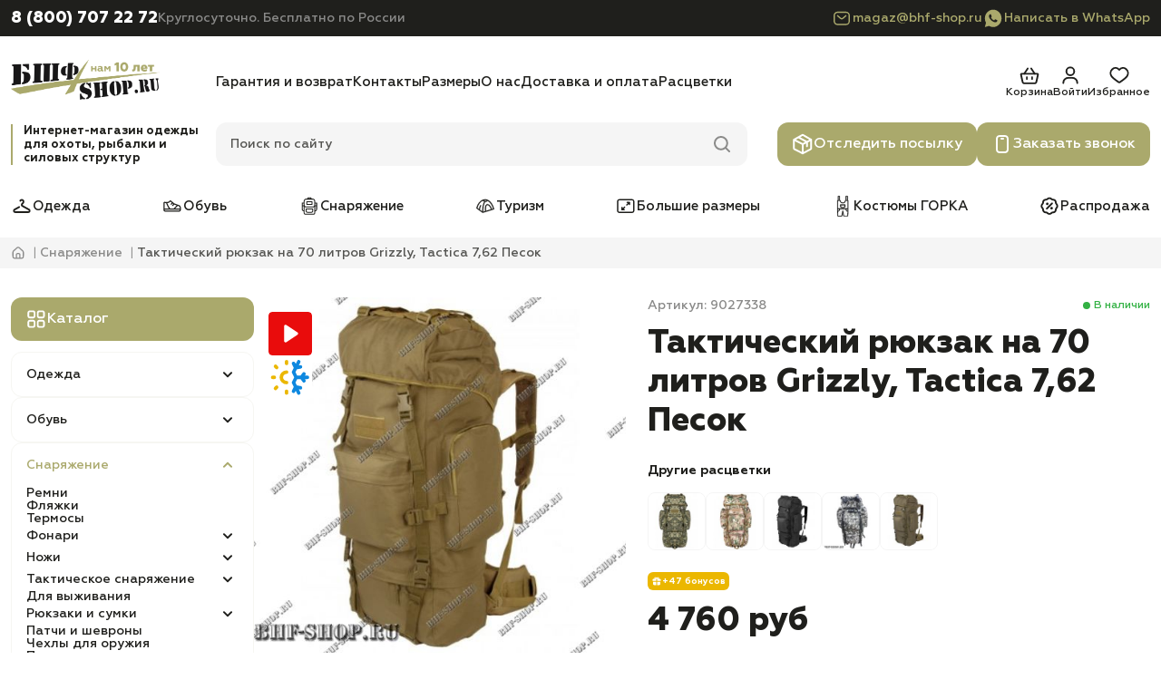

--- FILE ---
content_type: text/html; charset=utf-8
request_url: https://www.google.com/recaptcha/api2/anchor?ar=1&k=6Le5CdwrAAAAAJ1eeyYzveRoR2IC--GRf3dnL-1p&co=aHR0cHM6Ly9iaGYtc2hvcC5ydTo0NDM.&hl=en&v=PoyoqOPhxBO7pBk68S4YbpHZ&size=normal&anchor-ms=20000&execute-ms=30000&cb=l35duyvq1ow6
body_size: 49325
content:
<!DOCTYPE HTML><html dir="ltr" lang="en"><head><meta http-equiv="Content-Type" content="text/html; charset=UTF-8">
<meta http-equiv="X-UA-Compatible" content="IE=edge">
<title>reCAPTCHA</title>
<style type="text/css">
/* cyrillic-ext */
@font-face {
  font-family: 'Roboto';
  font-style: normal;
  font-weight: 400;
  font-stretch: 100%;
  src: url(//fonts.gstatic.com/s/roboto/v48/KFO7CnqEu92Fr1ME7kSn66aGLdTylUAMa3GUBHMdazTgWw.woff2) format('woff2');
  unicode-range: U+0460-052F, U+1C80-1C8A, U+20B4, U+2DE0-2DFF, U+A640-A69F, U+FE2E-FE2F;
}
/* cyrillic */
@font-face {
  font-family: 'Roboto';
  font-style: normal;
  font-weight: 400;
  font-stretch: 100%;
  src: url(//fonts.gstatic.com/s/roboto/v48/KFO7CnqEu92Fr1ME7kSn66aGLdTylUAMa3iUBHMdazTgWw.woff2) format('woff2');
  unicode-range: U+0301, U+0400-045F, U+0490-0491, U+04B0-04B1, U+2116;
}
/* greek-ext */
@font-face {
  font-family: 'Roboto';
  font-style: normal;
  font-weight: 400;
  font-stretch: 100%;
  src: url(//fonts.gstatic.com/s/roboto/v48/KFO7CnqEu92Fr1ME7kSn66aGLdTylUAMa3CUBHMdazTgWw.woff2) format('woff2');
  unicode-range: U+1F00-1FFF;
}
/* greek */
@font-face {
  font-family: 'Roboto';
  font-style: normal;
  font-weight: 400;
  font-stretch: 100%;
  src: url(//fonts.gstatic.com/s/roboto/v48/KFO7CnqEu92Fr1ME7kSn66aGLdTylUAMa3-UBHMdazTgWw.woff2) format('woff2');
  unicode-range: U+0370-0377, U+037A-037F, U+0384-038A, U+038C, U+038E-03A1, U+03A3-03FF;
}
/* math */
@font-face {
  font-family: 'Roboto';
  font-style: normal;
  font-weight: 400;
  font-stretch: 100%;
  src: url(//fonts.gstatic.com/s/roboto/v48/KFO7CnqEu92Fr1ME7kSn66aGLdTylUAMawCUBHMdazTgWw.woff2) format('woff2');
  unicode-range: U+0302-0303, U+0305, U+0307-0308, U+0310, U+0312, U+0315, U+031A, U+0326-0327, U+032C, U+032F-0330, U+0332-0333, U+0338, U+033A, U+0346, U+034D, U+0391-03A1, U+03A3-03A9, U+03B1-03C9, U+03D1, U+03D5-03D6, U+03F0-03F1, U+03F4-03F5, U+2016-2017, U+2034-2038, U+203C, U+2040, U+2043, U+2047, U+2050, U+2057, U+205F, U+2070-2071, U+2074-208E, U+2090-209C, U+20D0-20DC, U+20E1, U+20E5-20EF, U+2100-2112, U+2114-2115, U+2117-2121, U+2123-214F, U+2190, U+2192, U+2194-21AE, U+21B0-21E5, U+21F1-21F2, U+21F4-2211, U+2213-2214, U+2216-22FF, U+2308-230B, U+2310, U+2319, U+231C-2321, U+2336-237A, U+237C, U+2395, U+239B-23B7, U+23D0, U+23DC-23E1, U+2474-2475, U+25AF, U+25B3, U+25B7, U+25BD, U+25C1, U+25CA, U+25CC, U+25FB, U+266D-266F, U+27C0-27FF, U+2900-2AFF, U+2B0E-2B11, U+2B30-2B4C, U+2BFE, U+3030, U+FF5B, U+FF5D, U+1D400-1D7FF, U+1EE00-1EEFF;
}
/* symbols */
@font-face {
  font-family: 'Roboto';
  font-style: normal;
  font-weight: 400;
  font-stretch: 100%;
  src: url(//fonts.gstatic.com/s/roboto/v48/KFO7CnqEu92Fr1ME7kSn66aGLdTylUAMaxKUBHMdazTgWw.woff2) format('woff2');
  unicode-range: U+0001-000C, U+000E-001F, U+007F-009F, U+20DD-20E0, U+20E2-20E4, U+2150-218F, U+2190, U+2192, U+2194-2199, U+21AF, U+21E6-21F0, U+21F3, U+2218-2219, U+2299, U+22C4-22C6, U+2300-243F, U+2440-244A, U+2460-24FF, U+25A0-27BF, U+2800-28FF, U+2921-2922, U+2981, U+29BF, U+29EB, U+2B00-2BFF, U+4DC0-4DFF, U+FFF9-FFFB, U+10140-1018E, U+10190-1019C, U+101A0, U+101D0-101FD, U+102E0-102FB, U+10E60-10E7E, U+1D2C0-1D2D3, U+1D2E0-1D37F, U+1F000-1F0FF, U+1F100-1F1AD, U+1F1E6-1F1FF, U+1F30D-1F30F, U+1F315, U+1F31C, U+1F31E, U+1F320-1F32C, U+1F336, U+1F378, U+1F37D, U+1F382, U+1F393-1F39F, U+1F3A7-1F3A8, U+1F3AC-1F3AF, U+1F3C2, U+1F3C4-1F3C6, U+1F3CA-1F3CE, U+1F3D4-1F3E0, U+1F3ED, U+1F3F1-1F3F3, U+1F3F5-1F3F7, U+1F408, U+1F415, U+1F41F, U+1F426, U+1F43F, U+1F441-1F442, U+1F444, U+1F446-1F449, U+1F44C-1F44E, U+1F453, U+1F46A, U+1F47D, U+1F4A3, U+1F4B0, U+1F4B3, U+1F4B9, U+1F4BB, U+1F4BF, U+1F4C8-1F4CB, U+1F4D6, U+1F4DA, U+1F4DF, U+1F4E3-1F4E6, U+1F4EA-1F4ED, U+1F4F7, U+1F4F9-1F4FB, U+1F4FD-1F4FE, U+1F503, U+1F507-1F50B, U+1F50D, U+1F512-1F513, U+1F53E-1F54A, U+1F54F-1F5FA, U+1F610, U+1F650-1F67F, U+1F687, U+1F68D, U+1F691, U+1F694, U+1F698, U+1F6AD, U+1F6B2, U+1F6B9-1F6BA, U+1F6BC, U+1F6C6-1F6CF, U+1F6D3-1F6D7, U+1F6E0-1F6EA, U+1F6F0-1F6F3, U+1F6F7-1F6FC, U+1F700-1F7FF, U+1F800-1F80B, U+1F810-1F847, U+1F850-1F859, U+1F860-1F887, U+1F890-1F8AD, U+1F8B0-1F8BB, U+1F8C0-1F8C1, U+1F900-1F90B, U+1F93B, U+1F946, U+1F984, U+1F996, U+1F9E9, U+1FA00-1FA6F, U+1FA70-1FA7C, U+1FA80-1FA89, U+1FA8F-1FAC6, U+1FACE-1FADC, U+1FADF-1FAE9, U+1FAF0-1FAF8, U+1FB00-1FBFF;
}
/* vietnamese */
@font-face {
  font-family: 'Roboto';
  font-style: normal;
  font-weight: 400;
  font-stretch: 100%;
  src: url(//fonts.gstatic.com/s/roboto/v48/KFO7CnqEu92Fr1ME7kSn66aGLdTylUAMa3OUBHMdazTgWw.woff2) format('woff2');
  unicode-range: U+0102-0103, U+0110-0111, U+0128-0129, U+0168-0169, U+01A0-01A1, U+01AF-01B0, U+0300-0301, U+0303-0304, U+0308-0309, U+0323, U+0329, U+1EA0-1EF9, U+20AB;
}
/* latin-ext */
@font-face {
  font-family: 'Roboto';
  font-style: normal;
  font-weight: 400;
  font-stretch: 100%;
  src: url(//fonts.gstatic.com/s/roboto/v48/KFO7CnqEu92Fr1ME7kSn66aGLdTylUAMa3KUBHMdazTgWw.woff2) format('woff2');
  unicode-range: U+0100-02BA, U+02BD-02C5, U+02C7-02CC, U+02CE-02D7, U+02DD-02FF, U+0304, U+0308, U+0329, U+1D00-1DBF, U+1E00-1E9F, U+1EF2-1EFF, U+2020, U+20A0-20AB, U+20AD-20C0, U+2113, U+2C60-2C7F, U+A720-A7FF;
}
/* latin */
@font-face {
  font-family: 'Roboto';
  font-style: normal;
  font-weight: 400;
  font-stretch: 100%;
  src: url(//fonts.gstatic.com/s/roboto/v48/KFO7CnqEu92Fr1ME7kSn66aGLdTylUAMa3yUBHMdazQ.woff2) format('woff2');
  unicode-range: U+0000-00FF, U+0131, U+0152-0153, U+02BB-02BC, U+02C6, U+02DA, U+02DC, U+0304, U+0308, U+0329, U+2000-206F, U+20AC, U+2122, U+2191, U+2193, U+2212, U+2215, U+FEFF, U+FFFD;
}
/* cyrillic-ext */
@font-face {
  font-family: 'Roboto';
  font-style: normal;
  font-weight: 500;
  font-stretch: 100%;
  src: url(//fonts.gstatic.com/s/roboto/v48/KFO7CnqEu92Fr1ME7kSn66aGLdTylUAMa3GUBHMdazTgWw.woff2) format('woff2');
  unicode-range: U+0460-052F, U+1C80-1C8A, U+20B4, U+2DE0-2DFF, U+A640-A69F, U+FE2E-FE2F;
}
/* cyrillic */
@font-face {
  font-family: 'Roboto';
  font-style: normal;
  font-weight: 500;
  font-stretch: 100%;
  src: url(//fonts.gstatic.com/s/roboto/v48/KFO7CnqEu92Fr1ME7kSn66aGLdTylUAMa3iUBHMdazTgWw.woff2) format('woff2');
  unicode-range: U+0301, U+0400-045F, U+0490-0491, U+04B0-04B1, U+2116;
}
/* greek-ext */
@font-face {
  font-family: 'Roboto';
  font-style: normal;
  font-weight: 500;
  font-stretch: 100%;
  src: url(//fonts.gstatic.com/s/roboto/v48/KFO7CnqEu92Fr1ME7kSn66aGLdTylUAMa3CUBHMdazTgWw.woff2) format('woff2');
  unicode-range: U+1F00-1FFF;
}
/* greek */
@font-face {
  font-family: 'Roboto';
  font-style: normal;
  font-weight: 500;
  font-stretch: 100%;
  src: url(//fonts.gstatic.com/s/roboto/v48/KFO7CnqEu92Fr1ME7kSn66aGLdTylUAMa3-UBHMdazTgWw.woff2) format('woff2');
  unicode-range: U+0370-0377, U+037A-037F, U+0384-038A, U+038C, U+038E-03A1, U+03A3-03FF;
}
/* math */
@font-face {
  font-family: 'Roboto';
  font-style: normal;
  font-weight: 500;
  font-stretch: 100%;
  src: url(//fonts.gstatic.com/s/roboto/v48/KFO7CnqEu92Fr1ME7kSn66aGLdTylUAMawCUBHMdazTgWw.woff2) format('woff2');
  unicode-range: U+0302-0303, U+0305, U+0307-0308, U+0310, U+0312, U+0315, U+031A, U+0326-0327, U+032C, U+032F-0330, U+0332-0333, U+0338, U+033A, U+0346, U+034D, U+0391-03A1, U+03A3-03A9, U+03B1-03C9, U+03D1, U+03D5-03D6, U+03F0-03F1, U+03F4-03F5, U+2016-2017, U+2034-2038, U+203C, U+2040, U+2043, U+2047, U+2050, U+2057, U+205F, U+2070-2071, U+2074-208E, U+2090-209C, U+20D0-20DC, U+20E1, U+20E5-20EF, U+2100-2112, U+2114-2115, U+2117-2121, U+2123-214F, U+2190, U+2192, U+2194-21AE, U+21B0-21E5, U+21F1-21F2, U+21F4-2211, U+2213-2214, U+2216-22FF, U+2308-230B, U+2310, U+2319, U+231C-2321, U+2336-237A, U+237C, U+2395, U+239B-23B7, U+23D0, U+23DC-23E1, U+2474-2475, U+25AF, U+25B3, U+25B7, U+25BD, U+25C1, U+25CA, U+25CC, U+25FB, U+266D-266F, U+27C0-27FF, U+2900-2AFF, U+2B0E-2B11, U+2B30-2B4C, U+2BFE, U+3030, U+FF5B, U+FF5D, U+1D400-1D7FF, U+1EE00-1EEFF;
}
/* symbols */
@font-face {
  font-family: 'Roboto';
  font-style: normal;
  font-weight: 500;
  font-stretch: 100%;
  src: url(//fonts.gstatic.com/s/roboto/v48/KFO7CnqEu92Fr1ME7kSn66aGLdTylUAMaxKUBHMdazTgWw.woff2) format('woff2');
  unicode-range: U+0001-000C, U+000E-001F, U+007F-009F, U+20DD-20E0, U+20E2-20E4, U+2150-218F, U+2190, U+2192, U+2194-2199, U+21AF, U+21E6-21F0, U+21F3, U+2218-2219, U+2299, U+22C4-22C6, U+2300-243F, U+2440-244A, U+2460-24FF, U+25A0-27BF, U+2800-28FF, U+2921-2922, U+2981, U+29BF, U+29EB, U+2B00-2BFF, U+4DC0-4DFF, U+FFF9-FFFB, U+10140-1018E, U+10190-1019C, U+101A0, U+101D0-101FD, U+102E0-102FB, U+10E60-10E7E, U+1D2C0-1D2D3, U+1D2E0-1D37F, U+1F000-1F0FF, U+1F100-1F1AD, U+1F1E6-1F1FF, U+1F30D-1F30F, U+1F315, U+1F31C, U+1F31E, U+1F320-1F32C, U+1F336, U+1F378, U+1F37D, U+1F382, U+1F393-1F39F, U+1F3A7-1F3A8, U+1F3AC-1F3AF, U+1F3C2, U+1F3C4-1F3C6, U+1F3CA-1F3CE, U+1F3D4-1F3E0, U+1F3ED, U+1F3F1-1F3F3, U+1F3F5-1F3F7, U+1F408, U+1F415, U+1F41F, U+1F426, U+1F43F, U+1F441-1F442, U+1F444, U+1F446-1F449, U+1F44C-1F44E, U+1F453, U+1F46A, U+1F47D, U+1F4A3, U+1F4B0, U+1F4B3, U+1F4B9, U+1F4BB, U+1F4BF, U+1F4C8-1F4CB, U+1F4D6, U+1F4DA, U+1F4DF, U+1F4E3-1F4E6, U+1F4EA-1F4ED, U+1F4F7, U+1F4F9-1F4FB, U+1F4FD-1F4FE, U+1F503, U+1F507-1F50B, U+1F50D, U+1F512-1F513, U+1F53E-1F54A, U+1F54F-1F5FA, U+1F610, U+1F650-1F67F, U+1F687, U+1F68D, U+1F691, U+1F694, U+1F698, U+1F6AD, U+1F6B2, U+1F6B9-1F6BA, U+1F6BC, U+1F6C6-1F6CF, U+1F6D3-1F6D7, U+1F6E0-1F6EA, U+1F6F0-1F6F3, U+1F6F7-1F6FC, U+1F700-1F7FF, U+1F800-1F80B, U+1F810-1F847, U+1F850-1F859, U+1F860-1F887, U+1F890-1F8AD, U+1F8B0-1F8BB, U+1F8C0-1F8C1, U+1F900-1F90B, U+1F93B, U+1F946, U+1F984, U+1F996, U+1F9E9, U+1FA00-1FA6F, U+1FA70-1FA7C, U+1FA80-1FA89, U+1FA8F-1FAC6, U+1FACE-1FADC, U+1FADF-1FAE9, U+1FAF0-1FAF8, U+1FB00-1FBFF;
}
/* vietnamese */
@font-face {
  font-family: 'Roboto';
  font-style: normal;
  font-weight: 500;
  font-stretch: 100%;
  src: url(//fonts.gstatic.com/s/roboto/v48/KFO7CnqEu92Fr1ME7kSn66aGLdTylUAMa3OUBHMdazTgWw.woff2) format('woff2');
  unicode-range: U+0102-0103, U+0110-0111, U+0128-0129, U+0168-0169, U+01A0-01A1, U+01AF-01B0, U+0300-0301, U+0303-0304, U+0308-0309, U+0323, U+0329, U+1EA0-1EF9, U+20AB;
}
/* latin-ext */
@font-face {
  font-family: 'Roboto';
  font-style: normal;
  font-weight: 500;
  font-stretch: 100%;
  src: url(//fonts.gstatic.com/s/roboto/v48/KFO7CnqEu92Fr1ME7kSn66aGLdTylUAMa3KUBHMdazTgWw.woff2) format('woff2');
  unicode-range: U+0100-02BA, U+02BD-02C5, U+02C7-02CC, U+02CE-02D7, U+02DD-02FF, U+0304, U+0308, U+0329, U+1D00-1DBF, U+1E00-1E9F, U+1EF2-1EFF, U+2020, U+20A0-20AB, U+20AD-20C0, U+2113, U+2C60-2C7F, U+A720-A7FF;
}
/* latin */
@font-face {
  font-family: 'Roboto';
  font-style: normal;
  font-weight: 500;
  font-stretch: 100%;
  src: url(//fonts.gstatic.com/s/roboto/v48/KFO7CnqEu92Fr1ME7kSn66aGLdTylUAMa3yUBHMdazQ.woff2) format('woff2');
  unicode-range: U+0000-00FF, U+0131, U+0152-0153, U+02BB-02BC, U+02C6, U+02DA, U+02DC, U+0304, U+0308, U+0329, U+2000-206F, U+20AC, U+2122, U+2191, U+2193, U+2212, U+2215, U+FEFF, U+FFFD;
}
/* cyrillic-ext */
@font-face {
  font-family: 'Roboto';
  font-style: normal;
  font-weight: 900;
  font-stretch: 100%;
  src: url(//fonts.gstatic.com/s/roboto/v48/KFO7CnqEu92Fr1ME7kSn66aGLdTylUAMa3GUBHMdazTgWw.woff2) format('woff2');
  unicode-range: U+0460-052F, U+1C80-1C8A, U+20B4, U+2DE0-2DFF, U+A640-A69F, U+FE2E-FE2F;
}
/* cyrillic */
@font-face {
  font-family: 'Roboto';
  font-style: normal;
  font-weight: 900;
  font-stretch: 100%;
  src: url(//fonts.gstatic.com/s/roboto/v48/KFO7CnqEu92Fr1ME7kSn66aGLdTylUAMa3iUBHMdazTgWw.woff2) format('woff2');
  unicode-range: U+0301, U+0400-045F, U+0490-0491, U+04B0-04B1, U+2116;
}
/* greek-ext */
@font-face {
  font-family: 'Roboto';
  font-style: normal;
  font-weight: 900;
  font-stretch: 100%;
  src: url(//fonts.gstatic.com/s/roboto/v48/KFO7CnqEu92Fr1ME7kSn66aGLdTylUAMa3CUBHMdazTgWw.woff2) format('woff2');
  unicode-range: U+1F00-1FFF;
}
/* greek */
@font-face {
  font-family: 'Roboto';
  font-style: normal;
  font-weight: 900;
  font-stretch: 100%;
  src: url(//fonts.gstatic.com/s/roboto/v48/KFO7CnqEu92Fr1ME7kSn66aGLdTylUAMa3-UBHMdazTgWw.woff2) format('woff2');
  unicode-range: U+0370-0377, U+037A-037F, U+0384-038A, U+038C, U+038E-03A1, U+03A3-03FF;
}
/* math */
@font-face {
  font-family: 'Roboto';
  font-style: normal;
  font-weight: 900;
  font-stretch: 100%;
  src: url(//fonts.gstatic.com/s/roboto/v48/KFO7CnqEu92Fr1ME7kSn66aGLdTylUAMawCUBHMdazTgWw.woff2) format('woff2');
  unicode-range: U+0302-0303, U+0305, U+0307-0308, U+0310, U+0312, U+0315, U+031A, U+0326-0327, U+032C, U+032F-0330, U+0332-0333, U+0338, U+033A, U+0346, U+034D, U+0391-03A1, U+03A3-03A9, U+03B1-03C9, U+03D1, U+03D5-03D6, U+03F0-03F1, U+03F4-03F5, U+2016-2017, U+2034-2038, U+203C, U+2040, U+2043, U+2047, U+2050, U+2057, U+205F, U+2070-2071, U+2074-208E, U+2090-209C, U+20D0-20DC, U+20E1, U+20E5-20EF, U+2100-2112, U+2114-2115, U+2117-2121, U+2123-214F, U+2190, U+2192, U+2194-21AE, U+21B0-21E5, U+21F1-21F2, U+21F4-2211, U+2213-2214, U+2216-22FF, U+2308-230B, U+2310, U+2319, U+231C-2321, U+2336-237A, U+237C, U+2395, U+239B-23B7, U+23D0, U+23DC-23E1, U+2474-2475, U+25AF, U+25B3, U+25B7, U+25BD, U+25C1, U+25CA, U+25CC, U+25FB, U+266D-266F, U+27C0-27FF, U+2900-2AFF, U+2B0E-2B11, U+2B30-2B4C, U+2BFE, U+3030, U+FF5B, U+FF5D, U+1D400-1D7FF, U+1EE00-1EEFF;
}
/* symbols */
@font-face {
  font-family: 'Roboto';
  font-style: normal;
  font-weight: 900;
  font-stretch: 100%;
  src: url(//fonts.gstatic.com/s/roboto/v48/KFO7CnqEu92Fr1ME7kSn66aGLdTylUAMaxKUBHMdazTgWw.woff2) format('woff2');
  unicode-range: U+0001-000C, U+000E-001F, U+007F-009F, U+20DD-20E0, U+20E2-20E4, U+2150-218F, U+2190, U+2192, U+2194-2199, U+21AF, U+21E6-21F0, U+21F3, U+2218-2219, U+2299, U+22C4-22C6, U+2300-243F, U+2440-244A, U+2460-24FF, U+25A0-27BF, U+2800-28FF, U+2921-2922, U+2981, U+29BF, U+29EB, U+2B00-2BFF, U+4DC0-4DFF, U+FFF9-FFFB, U+10140-1018E, U+10190-1019C, U+101A0, U+101D0-101FD, U+102E0-102FB, U+10E60-10E7E, U+1D2C0-1D2D3, U+1D2E0-1D37F, U+1F000-1F0FF, U+1F100-1F1AD, U+1F1E6-1F1FF, U+1F30D-1F30F, U+1F315, U+1F31C, U+1F31E, U+1F320-1F32C, U+1F336, U+1F378, U+1F37D, U+1F382, U+1F393-1F39F, U+1F3A7-1F3A8, U+1F3AC-1F3AF, U+1F3C2, U+1F3C4-1F3C6, U+1F3CA-1F3CE, U+1F3D4-1F3E0, U+1F3ED, U+1F3F1-1F3F3, U+1F3F5-1F3F7, U+1F408, U+1F415, U+1F41F, U+1F426, U+1F43F, U+1F441-1F442, U+1F444, U+1F446-1F449, U+1F44C-1F44E, U+1F453, U+1F46A, U+1F47D, U+1F4A3, U+1F4B0, U+1F4B3, U+1F4B9, U+1F4BB, U+1F4BF, U+1F4C8-1F4CB, U+1F4D6, U+1F4DA, U+1F4DF, U+1F4E3-1F4E6, U+1F4EA-1F4ED, U+1F4F7, U+1F4F9-1F4FB, U+1F4FD-1F4FE, U+1F503, U+1F507-1F50B, U+1F50D, U+1F512-1F513, U+1F53E-1F54A, U+1F54F-1F5FA, U+1F610, U+1F650-1F67F, U+1F687, U+1F68D, U+1F691, U+1F694, U+1F698, U+1F6AD, U+1F6B2, U+1F6B9-1F6BA, U+1F6BC, U+1F6C6-1F6CF, U+1F6D3-1F6D7, U+1F6E0-1F6EA, U+1F6F0-1F6F3, U+1F6F7-1F6FC, U+1F700-1F7FF, U+1F800-1F80B, U+1F810-1F847, U+1F850-1F859, U+1F860-1F887, U+1F890-1F8AD, U+1F8B0-1F8BB, U+1F8C0-1F8C1, U+1F900-1F90B, U+1F93B, U+1F946, U+1F984, U+1F996, U+1F9E9, U+1FA00-1FA6F, U+1FA70-1FA7C, U+1FA80-1FA89, U+1FA8F-1FAC6, U+1FACE-1FADC, U+1FADF-1FAE9, U+1FAF0-1FAF8, U+1FB00-1FBFF;
}
/* vietnamese */
@font-face {
  font-family: 'Roboto';
  font-style: normal;
  font-weight: 900;
  font-stretch: 100%;
  src: url(//fonts.gstatic.com/s/roboto/v48/KFO7CnqEu92Fr1ME7kSn66aGLdTylUAMa3OUBHMdazTgWw.woff2) format('woff2');
  unicode-range: U+0102-0103, U+0110-0111, U+0128-0129, U+0168-0169, U+01A0-01A1, U+01AF-01B0, U+0300-0301, U+0303-0304, U+0308-0309, U+0323, U+0329, U+1EA0-1EF9, U+20AB;
}
/* latin-ext */
@font-face {
  font-family: 'Roboto';
  font-style: normal;
  font-weight: 900;
  font-stretch: 100%;
  src: url(//fonts.gstatic.com/s/roboto/v48/KFO7CnqEu92Fr1ME7kSn66aGLdTylUAMa3KUBHMdazTgWw.woff2) format('woff2');
  unicode-range: U+0100-02BA, U+02BD-02C5, U+02C7-02CC, U+02CE-02D7, U+02DD-02FF, U+0304, U+0308, U+0329, U+1D00-1DBF, U+1E00-1E9F, U+1EF2-1EFF, U+2020, U+20A0-20AB, U+20AD-20C0, U+2113, U+2C60-2C7F, U+A720-A7FF;
}
/* latin */
@font-face {
  font-family: 'Roboto';
  font-style: normal;
  font-weight: 900;
  font-stretch: 100%;
  src: url(//fonts.gstatic.com/s/roboto/v48/KFO7CnqEu92Fr1ME7kSn66aGLdTylUAMa3yUBHMdazQ.woff2) format('woff2');
  unicode-range: U+0000-00FF, U+0131, U+0152-0153, U+02BB-02BC, U+02C6, U+02DA, U+02DC, U+0304, U+0308, U+0329, U+2000-206F, U+20AC, U+2122, U+2191, U+2193, U+2212, U+2215, U+FEFF, U+FFFD;
}

</style>
<link rel="stylesheet" type="text/css" href="https://www.gstatic.com/recaptcha/releases/PoyoqOPhxBO7pBk68S4YbpHZ/styles__ltr.css">
<script nonce="lMKpmFGBT3Xxa8fHqEy1kw" type="text/javascript">window['__recaptcha_api'] = 'https://www.google.com/recaptcha/api2/';</script>
<script type="text/javascript" src="https://www.gstatic.com/recaptcha/releases/PoyoqOPhxBO7pBk68S4YbpHZ/recaptcha__en.js" nonce="lMKpmFGBT3Xxa8fHqEy1kw">
      
    </script></head>
<body><div id="rc-anchor-alert" class="rc-anchor-alert"></div>
<input type="hidden" id="recaptcha-token" value="[base64]">
<script type="text/javascript" nonce="lMKpmFGBT3Xxa8fHqEy1kw">
      recaptcha.anchor.Main.init("[\x22ainput\x22,[\x22bgdata\x22,\x22\x22,\[base64]/[base64]/bmV3IFpbdF0obVswXSk6Sz09Mj9uZXcgWlt0XShtWzBdLG1bMV0pOks9PTM/bmV3IFpbdF0obVswXSxtWzFdLG1bMl0pOks9PTQ/[base64]/[base64]/[base64]/[base64]/[base64]/[base64]/[base64]/[base64]/[base64]/[base64]/[base64]/[base64]/[base64]/[base64]\\u003d\\u003d\x22,\[base64]\\u003d\x22,\x22wqdZw5rDusOxw4vDicKGwrgsw6tzw5fDk8KSUTDCtsODOcONwqVTRcKnRBs4w41aw5jCh8KZKxJowp8Rw4XClHdaw6BYPAdDLMKrFhfClsOpwprDtGzCoQ8kVF0GIcKWc8OCwqXDqypIdFPCjsO1DcOhVlB1BTpZw6/[base64]/[base64]/DhcOKN8OZA8OxDH0tUT9RwpHCnsOWwrp8U8OFwrwhw5ccw7/CvMOXMxNxIH3Cq8Obw5HCq0LDtMOebMKZFsOKbDbCsMK7bcOZBMKLYy7DlRofTUDCoMOLD8K9w6PDkcKSMMOGw4Iew7ISwoXDjRxxQjvDuWHCizxVHMOcTcKTX8OaC8KuIMKRwo80w4jDqALCjsOee8ObwqLCvUvCpcO+w5wtbFYAw6ALwp7Clz3Cvg/DljANVcODLsO8w5JQJcKLw6BtRHLDpWNjwqfDsCfDoWVkRB7DhsOHHsOCPcOjw5Ukw7UdaMOiHXxUwr/[base64]/[base64]/[base64]/CnzZlwrbDuy0jCsKVHhZ+csK7Q0RTwrcow5ppBB3DrnXCs8K/w7d1w7/DjsO7w6ZYw7JJw5NYwrXCl8O3b8OsEC5HEn7ChsKIwqwgwqrDk8KDw7UVUB8XA0shw51CZ8Obw7wEUMKZLgtYwpnCkMOAw7zDrkVFwqFQwr7CkzXCryVLB8O5w7PClMK/w693HgLDpHbDhcKYwphPwoU7w7RNwrQ9wpsrXQ3CuwBEeSERN8KUQlvDgcOqJk3Dv20OG0ltw4UmwrzCsjcPwrUKB2LCmCttw7PCnQRpw6fDuU3DgTYgC8Oow4TDvFdsworCr0Iew4xvBsOAF8KkZcOHJsK+csOMPU9zwqB4w6LDsFo+GgRDwp/DqcKsawZNwoPCuHMpwq1uwobCgxPCpgXCiCXDn8OlaMKqw7pAwqJCw7Q+A8OSwq/CtnkdcMOHNDTCkBfDjMKtKQTDjTlPQ2FlQsONDBkBw4kMwpTDqGhvw7zDuMOaw6TCtDAhIsO4worDssOxwr9dwrovSmc9Vx/[base64]/ChDjCvFFbwplYFMKOw6nDnsKRD8K5bEfDpcO7b8OwDsK6ME7Ct8Ocw4bCqSrDpiNfwqQORsKkwoYzw4/CncOFBjbCucOMwqdeD01Sw4cqRjhqw7tJQMO1wrDDv8OdS0ARFCjDucKsw6zDolXCnsOxf8KULkzDksKuJV/CnjBgA29wT8KFwpnDgcKPwpvDmAkwBMKFBg3CtUEAwq9twpPCr8K8ISNJEMKjS8OlcTrDhz3Dj8OnDUBeXWkrwrrDnGrDnljChzLDgsORFcKPK8KqwrjCj8O3CCFGwp/Cv8KNDGdGw6fDgMOKwpvDt8KxOMKdCQd0w7kKw7Qiw4/CgMKMwrItVivCscKmwrwiRQ0cwrcdAcKMTSPCgll/UVF4w7A0RMONQMOOw5kGw4F/PsKLRXNEwrNywojCjMKwXltGw4/[base64]/WsOEeDUgO2nCiXvDiDh/wpckw4nDusOCJsKFclt1WMOFBMOCwpYNw6JhMRfDqCZuY8K+Tn/Coh3DpsO2wpMDTMKzV8KWwq5gwqlGw5TDjxxfwowHwqxGQ8O5MWovw4jCisOJIgnClMO6w5R0woVbwoIfd2DDpG7Drm/Dplh9djUmRcKXIcOPwrYmDwrCjsKQw6DCtsKqG1TDjz/CgsOuEsOJCirCgMKEw60Pw6QcwonDqmkVwpHCqwjCscKOwqRxIjVQw5gFwozDhcOuRhjDniDCr8KIXsOFFUVtwrbCrjvCvnEHHMOQwr1jG8ODJ1Riw4dPZ8OCT8OoJ8O3AxEiw50CwoPDjcOUwoLDosOLwqh+wqXDocOMQ8OfOcOGK2TCumTDjWfCpFciwo/DvMOpw4MAwp7CicKvAsOtw7Fcw6vCk8Kgw7PDucOAwrjDiU3CjATDpHtYAMKAD8KeWhpIw49wwqplwr3DhcKeG37DlmlkGcOQPFzDuh4FF8Ofw5nCjsO/w4LCjcOdD2PDkcK+w4g2w4HDkFvDmQc0wrnDnkc5wqrCscOkWsKXwrTCj8KSE2sHwpLChlc9HcO2wqgkT8Oqw5M6W1F9AsOrSMO2ZFzDvRlRwrZSw53Dn8KkwrFFacKnw4HCkcOswrnDgjTDkXluwpnCusOewoLDoMO2EsK/wp8PGWhDUcOkw7rCog4sFjXDusOaa3R3wq7DljZiwppFDcKRbsKUesO6cRIVEsOBw7LDr1wlwqEKb8Oww6EjWQvDjcOIwqTCqcKfacO7LQ/DpApdw6AYw5ROZDXDnsKwXsKbwoByP8ObQ0zDtsOlwoLCk1UXw65GBcKcw6tENMK2N2pfw5AQwpzCgsOqwrBgwo4rw6oDYW/CmcKywpPCh8O/woQJHsOMw4DDlWwfwp3DgcO4wozCigtILcOUw4k/DjQKEsKYw5vCjcKOwpRGFRx6wppGw43CjR7DnkNYV8KwwrHCnTPDjcOJY8OfPsOrwoMWw6pDPD8GwoHCvULCr8O4FsOvw69Yw7MID8KIwoxewr7DmAhRKxQmV2sCw6NVY8KWw6d7w7TDvMOewrYXw6LDlE/CpMKiwqfDpxTDl3I9w5tuBiHDtE5kw4rDsWvCqE7CqcOdwqzCj8KNEsKwwqJFw5wYbntTYClew4Nhw57Dmn/DoMOkwonChsKXwqHDusK5TXtyFRQaClpXLmDDvMKtwrEOw6V/Z8K+ecOiw6/CrMOYOsKnwqvCg1UeAsKCJW7Cklw9w7jDoSXCg0c2UMOcw4UKw5nCjGZPHyPDgMKMw6M7EsOBw5/DmcOyC8O+wpQ/Ih/CjUDCmgdCwpLCv0IUUcKfKHnDthxgw714cMKNHMKKMsKTekgDw7Qcwp5twq8Kw6Vow5PDoxEmMVQ3IcKpw546KMOiwrDDhcOjK8Kvw4/DjVRKC8OAVMKbaCPChyhmw5dYwrDClDlKCCIRw7zCoUV/wqhlDsOpH8OIIz4BLzZIwoDCh0ckwqjCq27DqHDCpMOsDirCmH8FFcOlwr8tw7JZHcOXKWc+UMOrVcKOw5Frw7QyZTphLsOow4bCnsOvIcK5NzLCo8Kmf8Kjwo/DtMOfw4sTwo3DvMOJw7kRKixiwoPDssOBHkHDn8OEHsOdw7sRA8OzDBwKPBTDs8OoTsKowr3Dg8OMJGLDknrDr2vDsyVxQsOOAcO8wpzDm8OzwoJBwqViR2ViL8OHwpIYEcOXVA/[base64]/Cg8KawoLCrBg7QsKXVBs9WMOtwr1mwpx1aEvDtxQAwrllw5fDicKjw78KUMOVw77DjcOZEk3Ch8KGw5EUw4hww4MFMMK3wqw3w5x/[base64]/Sm/Cl8OPwr7DkBcTw6PDiljCiETCqxlPNcOUwqnCrCtowovCg3F/wpLCpGfDjsKKIn84wqXCp8KVw5fDnQXCgsOpFMKNJQgBTQpwccOOwp3DontCTSHDvMO9wpjDjMKEOMK3w6RSMCbDssOyPA0Gw6rDrsOZw5lXw5A/w6/CvsOoT2cVXcOxOMOMwonCsMOMZ8KQwosGF8KRwqjDvA91W8KRYcOKKcOaKMO8JzbDiMKOOVtLZAJiwoISRClZIsKbwodAY1RTw4EWwrrCmAPDsxNZwoR+LwXCp8Kvw7AAMMOwwogBwpvDtU3CkRlSD1/CgMKYBcOcIDfDhkXDpWAuwqrCohdYA8KSw4RkbDTDhsKrwo7DkMONw4zCrMOffcOlP8KZfMOMbMOpwpRUacKsbBA3wrDDnETDucKXRcO2w5oTUMOAasOBw5xbw586wqjDh8K7fC7DuRbCrh8uwojCi0/[base64]/Dg1nDuMK6woHCl8KdEkYIw69awrxpZG1Tw4/DtjjCscKZBF7CrG/CkkbCmMKGPFcpDmkewoPClMOuNMK+wrzDjsKCLsKgbsOFXSzCh8ONPlPCkMONPxxWw7MXED03wq9Twok3IcO9wrEpw4rCssO2woc+HGfCtFMpOS7DokbDnsKKwpHDlcOqCMK4w6nDtFhSw75WRsKCw7l/[base64]/w6vDrjsZdcKNwpx/[base64]/CisKvw5jDlcKqAcO8Y3TCv8OYZxnCvG7DtcKBw7wbP8KYw4nDtlHCm8OBTSpFDsKYVsOmw7DDrsKlwr01wonDunI5wpjDrMKWw5B1FcOGYMOtTlXCicO7JsKlw6UqHFhjY8Kyw5hKwpJUAMKQDMKNw7fDmSHCtcKjJcOUQ1/DicOYR8KQN8KRw41xwp3CrMKBXhoMcMOfLT1Yw5FGw6xaRQ4tYMOyazc/[base64]/PVUUwrjCrmpqwrbCu8OXYzc2YB1Nw7NNw7XCj8OHw5bDkFLDhMOCBsO9wrnCvgvDqFvDtS1NaMO1egrDpcKSbMOJwqYNwqfCnzHDj8KNwqVKw4I9wpjCuWpYW8KcBS4/w7B7woQtwqvCh1QyW8KTw7sQwoLDmcO/[base64]/CqUrDqsOePsOpK8OmworDnsKfcXw9wo02fnV+BMKBw5fDpDvDm8KEw7B9bcKgVEA1w4vCpW3Dmh3DtTnClcO4w4Uyd8Okw7vDqcOrfcORw7tpw4bDr17DksK9KMKFwqsNw4ZCexwBwrzChsOYTX1kwrhhw5LCvFtaw4wIPRMRw7Yow7rDtcO8Mh8rGl/CqsOewqU/AcKJwpbDuMKpP8K9ecKSL8KuNmnCnsKLw4rChMOrCwVXa3vCrSs7wrfCpCTCi8OVCMO4E8ObWHZ+B8Kww7LDgcORw5YJN8OkXMOEJsOBNsOOwrkEwqNXw5bCjG9WworDjnsuwoPDtxs2w6LCl0EifEV6OcKTw7cuQcKMfMKyNcOBWMOgF0otwpE5Vw/Cn8K6wozDrXDDqnAQw4oCFsK9ZMOJwojDjGUYbcOCw6HDrydCw6bDlMOzwoZLwpHCk8KmCS/CtsO6Rngpw7PClMKZw7RlwpUvwozDiw15wqXDuHh2w6/Cm8OjZsKHwpAIBcKcw6hEw5YJw7XDqMOyw7FAKsOIw6XCvsKNwoFQwprCtMK+w5vDj3/[base64]/CqsKJwpNaIMO8w50cw4IGKxcgTMKbFkPCo8OXw45/w7vChcKww70mAz7DnW/CoTBLw6J9woRPMAgPwodNXx7DvQoQw4bDhMKTdDRlwolcw6UDwrbDkSLCrRbCjMKbw7PDl8KCcF4ZcsK5wpLCmC7Dv2pFesOaO8Kyw6QgV8K4wqnCkcOkw6XDtsONAVADMkfClkLCrsOgw77CkjFNwp3Cq8OmBijCosKFWMKrIMOXwqvCijTCujY+YWbCnjRHwq/ClnF5e8O+SsK+TE7DnBzCsGQQasOqHsO/wpXCmWUtw7rCrsK5w6ctHwDDh2hxHSTDniI0wpDDnEHCgH/CqTpUwpkawqHCkXlMHEgXUcKCOnchR8OOwp5Jwpcjw48VwrIJaTLDoFlpOMOeesOSw6jClsKQwp/[base64]/DoMKSW8OMIQMpwpMgwr/CsMOswq3ChsO7w4/CnsKwwrJMw6EUOwEvwpMXcsOuw6DDtytFGA4qTsOBwqrDpcO3KU/[base64]/w5xvwonCjGzDmcK9G8KOwqhOwphJw6DCoGAMw6fDrRnCvsOrw5s3QyN1wr3DvV8Dw74pf8O5w6bCgFJ6wobCmcKDAsO1BBPCoybCh0ltw4JQwrw6LcO1dH1RwozCj8OKw5vDg8OuwoLCncOjDcK2e8KQwrXDqMKHwonDiMOCGMOXw4pIwrEsfcKKw7zCvcOfwprCrMK/w5/DrlVtwr/DqiRRVHXDtyfChF47wqTCkcKqWcORw6LClcKKw4wYAm3CiRPCocOtwqLCozMkwpMdUMONw7LCssKzw7HCrcK3JsOBKMKSw4PDkcK1w7/DmAzDtEtjwozCswnDkWJrw6HDoxsBw4jCmEFUwpvDtj3CvUHCksKKBMKtB8KeeMK2w7xpwpnDi07CgcOFw7sIw4QPAhAHwpF7C1Fdw6I2wrZmw5Q0wpjCt8OzbMOEwq7DsMKefcKiPU1vMsKLLErCqWTDsRnCgMKMBcK1JcOYwpANw4jDuk/DpMOSwrPDnMOvSG9CwpNiwo7DnsK4w5snP2IrecOSex7CpcKnO3DDusO8asK1X0zDkR8WWMKzw57ChTXCucOAdGVYwq8awooCwp5LGkc/[base64]/L8Otw71AacO8ABrDuVvCs8Kpw4PCoXtCbcO6w5gJIms8eFDDhsOFTE3DpsKuwoNkw6AUdm7DjRkdwpzDqMKVw7HCkcKKw59GfFlXNmsJUjTCncO0dmx/w7bCni/Ci0slwpZUwpEKwo/DssOew7opw5PCu8K8wq/[base64]/Dqw0tKQV/wp7CuMOsw5/Cl03DkHzDq8Otwq0Zw7fCmQNDwqzCiSnDiMKJw7HDu3kEwqcLw7xYw6XDmEfCrmbDiEPDl8KwNjPDg8Kwwp/DrX0KwosID8KZwpZPDcKndsO3w6HCtcOCJXbDqMK1wp9iw717w5bCpjNaW1vDjcOHw7/[base64]/w4TCsko4wohvwqLCnALDnMOsw5ZpU8KiwpDDgMOJw7fCnsKEwqlmFyDDuCd2dcOJwprCv8K6w4/DssKbwrLCq8KTLMOYaBDCtsO2woA2CVRcI8OIGFPDgMKHwobCjcKuLMKkwq3DhjLDl8KMwqDDog1aw5fCg8K5EsOaOMOGdlFcMcKZRhNwECbCk3ddw6tbLS17CMOaw6/[base64]/[base64]/Cmm1fw73Di8Kiw7lgw7lPw6/Ck8O4wqXCrkDDlsKpw5rDiExbw618w4Yqw5zCqMKOQ8KRw4kGCcO6asKZCTnCucKUwrMtw7nChD7CgWo/VgvCoDoKwpvCkSI4aDDCpiDCpsKTe8KQwpJKVBzDmcO2CWY9w7XCmMO1w5nDpcKbfcOvwrxdNkfDqMO+b300w4XChF/Ck8K3w5nDi1nDpDXCtcKUTHxMNMKmw6wGVWfDosK5wrsqG2LDrcKxacKWCF4zEMK5cTw/JMKVasKHZQE3RcKrw4/[base64]/Cv0l4bMOBw7XCscK4wqrDkgzCl8OPwoDDicKXX8OUwoLCoMOLO8Odwq3CsMOaw7Yka8OXwoQZwp3Chh5WwpA5wpwLwr8+QTvCvDNKwq9ObsOPc8OgfcKWwrY+EsKMVsKhw6/CpcO8aMK1w4PCjBY0UCfCiXTDhSjCicKVwodkwogowp1/ScK0wq1Ew5dMCGnDkcO+wqbCo8K6wprDkcOnwobDh3DCmcK4w4tPw4luw77Dj3/ClDbClxYyQMOQw7FEw5jDvy3DpVrCvz5xK0bDsn3DrGcBw7YKQxzCqcO1w7fDq8OOwph0JsOgdMK3OMOFRcOgwpAgw4FuKsKRw51YwofDkm1PAsO9d8K8OsOxDR/DssK5NwPDq8KfwoHCqkLCmXI1RsOfwpfCnyQbcQBCwqHCtcOVw50tw4sAwqvCqBgxw4vCksO2woA0Nk/DicKGJUVeE17DgcOCwpYSw5MqEcKkTjvCp3Y1EMK8w6TDn2FDEnsLw6bCpBtXwosMwrrDgk3DsGJ1HMKtVVnCm8KwwrYyeSrDuSDDsiNLwrjDncKpd8OJw4skw4/CrMKTM1oEGMOLw6fClMKmNcOUczDDkG0gY8Kuw4vCkzBrwqo1wp8iYk7DgcO2Aw7CpnRkdMOfw6xZbw7Ck2bDhsO9w7/DsgrCvsKAw69kwoLDiCJBBysXFRBMwo0lwq3Cpg3CkBjDnXh7w5dAMnAsHRDDgMO4GMOVw7gEIRdRIzvDhsKuT2s5RlEAScO7dsKKBwJ7WwzCh8KBccKON01dQwxacHICwq/DtzRxKsKLwqvDsnXChCMHw6MfwoZJOU0Zw47CunDCq1DDpsKTw5tjw6A2fMKEw64FwoHCncKhGFHDh8OtYsKqNsO7w4zDlMOrw5HCqyPDrC8lFhzCqQ9BAnvCm8ORw40+wrfDiMK/wrbDqxY8wpA+LVjDvx0IwrXDhSDDoW58w6PDqHXCiAPDlcOgwr4nM8ONacK6w6jDocKeXXsAw7rDk8OMKxk4V8OcdznDsDosw5fDjUJ6T8OiwqdMPh/[base64]/[base64]/DlsKOw4TCv8K5CQZ/w6UzL2jDnQPCqVjCp2TCqnbDtMOGYBELw7/Ds2HDlkctUA3CiMK7KMOiwqXDrsK6P8OLwq7DpsOyw5Z9dUw8eWcNTicaw4TDkcOWwpXDunEgcAAGwqjCujptF8OCXUJEYMOyJ18bCDPDl8OtwqpSFinDpTXDuXHClcKNQsKpw7lIJsOvw4rCpUTCmAHDpn/[base64]/[base64]/Cl8OSP8OjcRHCs8K+CwfCmcO+OMOZw5TDgGTCqMOPw5LDphTCnyjCiw7DrhEHwo8Iw5YWZMOTwptqciB9wqHDiBfCvMOHWcOtPHrDjsO8w7/Dozhew7o1UcKuw4A/w7gGJcKUW8Klw4l3G08IFsOkw5gUS8K9wofCvMOQCsOgAMKRwoTDq2gEBFEtw5lyD33DuybCoTBcw43ConFUc8KAw4fDlcO6w4FiwoTDgxJ7VsKWDMKWwpxLwq/DusOZwpjDoMKLwr/CjMOsajTCpV9+T8KvM2hWV8OWAsOtwq7DrsO9TSrDq3bDowfDhTFJwpAUw4pZBcOgwo7DgVgPIGxsw6k4HgIcwpbCoBs0w5IZw7wqwr5WEsOoWF4JwozDgUHCi8O0wo7Ci8OUw5BEG3bDtV8/w4/DpsOQwoF/w5kzwrLDnDjDt1PCiMKiB8KXwrcPeUJ3ZcOEfsKccgJQQGJUV8O1D8OvfsO4w7d6NC9ewofDsMOlc8KSMcO5wpPCvMKbw7jCnEXDs14YaMOUQsKhMsORGMOaG8Kjw6wjw7h1wojDgcOMQQ5MYsKJw7/CvFfDg0AmP8OvHCYhOU7Dgzw0E13Ci37Do8OOw5/CtXdKwrDCj0UlQ1d0dMOzwpE4w5Z6w6BdJXDCj1gqwrZtZk3Duw3DiBzDscOEw5vCgSdhAMOgwq7DhcOfGRo/[base64]/CosKdBcKNw7xswoDCu8OVD17CnMKtS2Bkw74vXGTCqQnCgAjDnlTDr2hxw7clw5JRw6pSw6w0w4fDsMO2UMKlb8KJwp/[base64]/dXrCtcO9AXDCvMKAwqJeQm4iHitOw7MZfsKKBnxSO1wiEMKPA8K0w68iTybDoWoaw5QVwpJew4rCoW/CscK4Zlg/JMKpMkR1GXfDpm1BAMK+w44sTcKcbGXCiRxpBFbDjMK/w6LDrcKTwoTDtULDkcKcJGDChMONw5LDqMKXw6drJHU/wrdtD8Kcwrtjw4wsA8ODLnTDg8Kbw4vChMOvwqzDli1Sw6s7e8OGw4LDog3DhcOvEsOow6d/w4Ytw6VhwooOAUjCj1Faw4xwTcOIw4sjJMK4T8KYFSkBwoPDrSrCm0DDn2vDln3CuVDDt3YVfw7Cq1TDqHJlT8OXwoQDwq1kwoUxwrh/w59lRsOjFj7ClmB3DcK5w4EuYCJowod1FsKIw75Fw4LCs8Ogwo9gI8KUwr5QBcKOw7zDnsOZw6bCgAxHwqbCtigMDcKlEMKPQMO5w7h4wrV8w55nQgTClcKSES7ClMOsAA5Aw5bDtm9YJ3DDm8Ohw4oPw6l1Mw4sV8OKwq3Ci3nCn8OlNcKoYsKUWMO/QGHDv8OMw5/DswQZw4DDmcKWwrLDlzpzwrDCq8KRw6dXw6Ziwr7CoGECO17CssOrQ8OIw45Ow5zDnCvCn0paw5ZMw53Cjh/CnzUZKcO6NUjDp8KoEDPCpg4QMcKlwqjDnMKxTsKpOGBRw6FIKcKJw4DCn8KMw4HCgsKtbkA8wrrCpxlbI8Kow6PCtywwEDHDpsKRw54Xw4/DpmdrHsKuwpHCpDXDsXRNwoDDm8K/w57Cp8K1wr9hYsObZ18NY8O0SkgXBRxlw5PDsCt6w7N4woVSw6vDoR8UwpDDv2FrwpFPw5oiBRjDhsOyw6hywqd4BzN4w79pwqjCisKdKSRJVXTDrVrDlMKEwqDCknpQw4AxwoTDqhHDo8ONw4vCs3k3woolw7Fca8O9wo/CrzjCr0RpO2Vnw6LDvADDuXbCkjMswofCrwTCi1Qvw7Epw4PDsT7CncO1KcKjwp/CjsOzw7Q8SSRNw4tBD8KfwozCsEfCv8KCw4IWwpvCvMOpw73Cr3cZwpbDhD8aO8OxClxfwpjDh8Olw7DDsDdadMOPJMOIw7Nje8OrC1lkwqMjYcOnw7pfw48ew63DtWE+w7TDrMK5w5DCgMOOEU83OcODLj/Di0DDuCxBwqPCtsKJwq3Doz/[base64]/[base64]/X8K1YMOzwpDDjz8zwpvCqBFkw6HDq8OgwoRbwo/[base64]/DhsK0w4FhCjFow5vCpFXCmcOTXsKqw6rDsF14wq9OwqAdwoPCnMK7w7h6R2/DjXbDgCnChsKAeMK3wqk3w4fDh8O7JC3Cr0LCn0PCnUXDrcO0RMOwfMK4dErDh8O5w4vCnsKLYcKrw6bDsMOsX8KJQsKcKcOXw6VgS8OCLMOSw6/ClcKQw6QQwq5Lwo0lw7E4w4rDrMKpw5jDmsKUbS8MNgRQTFZ2wp8Kw4HCrMKxw4zChEXDsMOLRx8Awr11BEgjw4FwSHXDuTXCjC4xwpFYw6YLwoZWwp8YwqPCjSh2acODw6XDsiRBworCjm7DisKIfsK/w7XDj8KSwqXDtcOOw6/Dth7Ci1Zhwq/CkkNsC8OHw6oOwrPCjjnCk8KrXcKEwovDicOjI8Khwrt9FiHDjMOXEgxGPFN+FxBwKQTDq8O9XDEpw5NBwr8tEBshwrjCp8ObYWZdQMKqBW5teykLX8OEVsOQC8KUKsKAwqYJw6hOwrU1wocCw61AQDIqPVddwrkIUgfDuMKdw41uwp/Cg1LDmzvDgsOgw4PDmhXCpMOhfcK5wqonwqXCqHo/[base64]/w7XCu8O/w6ZXw4TCt09NwqTCjsK/wrR6w4ADw7YHK8OZRhHDiS7DpsKowpsRwqjDqcO3T0DCtMKmwrHCumZODsKpw55ZwrfCrsKDV8K/HhPCnS7CnwDDl2kiGsKXYhTCs8KHwrRDwpAwb8Kbwp/[base64]/[base64]/CgCh8w7XDhMOER8ODw5XDhjLCvsOsecOlHDZsHMKTcBdXwroywrsmw7tDw4k7w5FoYsO6woAdw53DncOewpIfwq/DtU4FfcKbW8KRO8OCw5TDkQoqbcKNasKKenHDjwbDv3rCtEZUagjDqwo1w5fDpFbCjXcDccONw4bDlsO/w6LDvwVLKcKFInItwrNPw4nDlVDCssK2w7xow73Dq8O7a8OMHMKsUMOmV8OuwosRSMODEUwPe8Kbw5nCmcO8wqfDvMKvw5PCn8O7AmFhPmHCg8O/[base64]/ChUEUP0LCg3nDp0zDjMOhw6rDscO5wptfw4cJZzDDrxbDvHfDhg/DrcOjw4NuDsKYwodja8KlMMOyQMOxwoPCv8Kjwp59w7FRw4jDpm8Tw7siwp7DlnN/fMOmWcOcw7jDisOfWRgZwrrDhxxtdhNaYwvDmsKdbcKJeAYxXMOOfMKPwrHDiMObw7jDh8KBaC/[base64]/Ch088w6/[base64]/Dj8OKPXwHw5QKwplywovDicOvw5s/w6wEwp3DgMKLGcOSbsOmOcK2w77DvsKww780BsO7c1kuw5zCu8KeNlBEWydVI3E8wqbCrHt0PCkvZlnDsmvDuAzCs3UxwqzDhjUUwpbCgCbCmMKcw4w0c0sfJcK/LUPDu8OvwpEdYVHChi0pwp/Dr8KJSsKuIDLDllIaw7VAw5U7c8KneMKJw4fCk8OjwqNQJ2RydlbDrzDDgSXCtsK5w4sWE8KDwpbCrlpxE2vDvATDpMOAw7/CvBARw6/ChMO4PsObMmd5w6TChH8kwrFfQcOAwoTCqCnCpsKJw4BsMMOBw5HCtC/[base64]/PsKowpcbw5wIwpx3L8KEUlXChsOaB8KzV8OnAjDCjMOhwrrCvMO/[base64]/DplcYw5wkdD7Dj3wqw64Uw4pSJsOffCF8wrI2RMO+alx8w5Y3w6DDjx1Jw7ZOw5Azw6LDvQsPBi5iY8O2c8KPN8K5UlQcRsOowqzCrMOfw4c/[base64]/eAfDhsOSd8Omw77CgE8rw5LCg8KqWzTDhUxaw7c3JsK+dsKHfQ9lLsKMw7LDhcOLBghtQQAfwojDpxvCk3nCoMOxYxB6GsKQBMKrwqBjP8K3w57ClibCiwnCpgvDmltgwqo3XwZ5wr/CocKjSUHDp8Kqw4LDomZ7wrIOw7HDqDfCusKAL8KXwrPDtcKtw57CjUPDvsOpwrF3FlHDi8Kawo7DlzFiw79DKTvDogVodsOsw7XDjBlyw6h6Y3/DhsKtf0hjcHYsw5XCuMOzcUXDvyNXwoUnw53CucOEXMKADMKUw71yw4FTM8O9wprCmcK+bTLClA7DskR0w7XCqC4ISsKhZhMJDRN+w5/DpMOxJnNyXRHCqMO0wqNdw47Dn8OsR8OVSsKMw63CiSZtJELCqQAqwrsXw7bDg8OxHBomwrHCgWdOw6jCs8OKH8OsN8KnaQR/[base64]/DunFqd8KKPcOrw55pUH8Kwq9qwp/DjsO8GUzDvcKiKcOwIMKcw4DCjw5NXcOxwpJQHn/CiAnCoSzDncOFwoV8KEvClMKCwrzDnTJPQMOcw5fClMKxXXbDl8Otwo0/[base64]/[base64]/CjsKLasOfC2h/YWzDqVVYwoHDj30ZKMKMw4V5wpRVw40+wqNUewJELcOnVsONwp5iw6BTwqzDssKbMsKuwo1MBEgWVMKvwppiTC4Xcjpmwp7CmsOLFcK9E8O/PArCkizCscOIH8KyG0Niw7vDl8OxXsO2wpEwMsKEIG/Cq8OIw4LCimfDpDlVw7vCq8OXw7AheExmKsKbOCzCkVvCtHEawp/[base64]/wqTDpBIgw5/DocOhwo5Mw6fCnzt3wrrDhsKWw45TwqUxDMKULcOpw5/DjExUTi89wr7DhsK1w53CkGnDukvDlwfCtHfCr0nDgXEgwosDRBHCkMKHwobCqMKRwoBuMW/Ci8K8w7/[base64]/CmDHDlcKww5gzBsOsRw4GRsKPaMKwCsKwblEkIMOrwocuHyXCgsKlQsK5w5cBwqhPNXFWwpx2wpzDr8OlQcKMwp4Ow5PDrsKmwo/Cj2snWsOzwoTDv03Dn8Oxw5oTwp14wq/[base64]/LlbDl1MGwqB2W2FlJcOAw4ZVAMKjwqLCk2PCkWvDlsKlw6PCpwh9w43CvR15MsOswp/DqTfDnHlxw5fDjW4twqTDgsKRY8OUX8Kow4/ClntieTPDhkFewr43dADCmyAxwqzCjcO+bWQ9w558woV/[base64]/DtMK7w5AyU8OcMcOPwrPDnsOvWkV+wqzCqnnDn8KGIsOGw5rCqzbDrDplUcK5MAdoOMKAw5l4w6YGwqLCqcOmdAZ8w6zCmg/DgsKmVhtNw7rDtB7CgcOAwoTDmXfCqz0jIWHDhwIyKcKtwoPCpRDDpcOKOz/DsDNqJWx4WsK8TEHCjMOhwrZOwrgjwqJ8VMKmwp3Dg8OuwqXDuGzCnUszCMK6IMOQKXDCm8OwfiUrcsO4XGZIQzDDjcOVwq7Dr3nCjMKvw4ciw6Uyw7oIwpk9aHbCisOMOsKGTMO5BcKzSMKCwr0/w5RTcSRfc2cew6HDoG3DpHVbwpfCjcO3ZyMFZCXDs8KTQQx6P8KYPTvCr8OfQycVw6hlwo7DgsOdTG3DmBDDk8KXwoLCusKPAQbCn3HDp03CssOZPAHDsRMifQ7CrhBPw4/[base64]/CsU05TcKvE8KkDMOBcFlUNcKFKMKowpwJw5jDqxdRKynDoBEUD8K+GFN+Jw4IOUEUGQjCn3TDhkzDtgscwp4kw41sScKENlE/BMOgw63Ch8O5w5/CqmZYwqUbesKdUsOuaV3CqXhGw5p7DWrCry3DgMOvw5rCmQl/[base64]/CtHYNw6kKwqDCvgjDk8O7w7bDjj8dG8KGw5rDrcKMLMOiwrs3w6zDt8OHw6jDgsKHwpnDvMOPHCMJf2cfw7tnBsOODsKuBhNUQGJ3woPDkMKNw6Rhwo3Cqzonw4YJwrjCsSPCkT9fwo/DnyvCvcKNXQRzVjbCmMOqV8OXwqsldsKKwrLCnRXCiMKPK8OYGnvDrgwZwpnClDLCjjQMP8KSwrPDkQTCucOUAcK+cFYAV8K1wropXQTCvwjCly5XMMOIIsOkwrTDqn/Cq8OBUmDCtyDCsx4wacKsw5nCuw7CggXDlU/[base64]/[base64]/CiQVOe8O9VcKJf8OJECTDtXvCg8OYw4bCpcKXwrDDs8OTYsKtwoY/d8KJw7EPwrnCpHUzwpE1w5fDhxDCsT0jQ8OaKcOJXSEpwq8ee8K+PsOMWyJ/KV7DuDPDo2rChjXDlsK/[base64]/ChWd6PhTDkcKPwpU8JG0VJ8OLFVwxw7htw58UUX3CucKhXMO6w7t7w7t3w6Qiw715w48Zw4/ChwrCsFsHQ8OGI0JrO8OMI8K9UyHClW0JFDMGCAQUVMKVwrVtw49aw4XDpcOxZcKHHcOrw4jCpcOLd27DsMKZw7bDgiQPwqhTw4zCrMKWI8KoP8O6MDlnwql2XsOpDS0kwrzDqwXDp1l7wrJnMT7DpMKeNXZqPxzDhMKVwrEOGcKzw7zCn8O4w5PDlDAlWkLCk8K/[base64]/DtzfCtMO6wq/DpiXDjMOiw4Rfw7l2w7ofw4stEQvCnB3DoT1kwoLDmDAYLcO6wpcGw45PLMKNw53CksOrHMKiwr3CpjzCjxzCsiLDgsKbAWI8woFfcXocwpDDnXA5OiPCmcKZP8KLOUPDlsOJTsOUXsOpEF3DrBzDv8O7d1N1ZsOISMOCwpLDrV/CoE4VwpPCl8OpW8OXwo7DnWPDu8KQw6PDhMOCfcKswqPCr0dSw4BUcMKdw7PDrCQwXVvCmx4Ww7PDncKtOMORwo/DrsKUO8Onw7J5CMKyZcKEM8OoMWRkw4pXwotewqJqwrXDoDRkwrxHalrCpElgw53CgcOhSl8fRiIqewrCl8OnwonCoW1Tw7E0TAxjHCN3wqt4CEcoNB4SJHrDlylbw67CsCbCtMK0w5bCu1lcPW0awrDDhj/ChsOvw65Nw5Bow5fDt8OXwrgPVxjCmcKXwoALwqVswrjCkcK6w5/[base64]/[base64]/CicO4PwBhwr0ww64wAxfCoXFWPMO5wqtswonCowpowoNAT8OBUcKIwr/CjMKbw6LCqns7woxSwpzClsOowrLDv2PCmcOIKMKywoXCnwQRI3MZTQLCp8Kaw5o3w4B0w7IZEMKsf8O1wrLDh1bCngYVwq9TM2XCusOXwrdEK2FNJMOWwpMOScKBEnlCw7kQwq1xAS/[base64]/wq3Cujstw4rDgcK4NMKfwrEXC8OkcTdTEkVxwqR3woxFCcO5JXrDjBlPCMO8wrLDm8Kvw4o+JTrCicKsVGJzdMKtwoTDq8O0w53DiMOEw5bDpsOhwqXDhnVXTcOqwowleH8Swr3Dql3DqMOnw5fCocK4asORw7/CqcKbwp7DjhtOw5x0LcO/wpglwrVhw4XCr8OMOmPDlwjCpCZPwoYrFsOUw5HDjMKlZMODw7HCksKHw7xhPTHCisKewrbCrsOfR3nDolFZw5bDvWkEw7fCilfCmmpbYnglR8OSIVlleWHDoGPCgcOdwq7CisO7Jk/Cj2zCiBIgD3DCgsOOw7xmw7dFw6BNwqEpdjbCmyXDmMKBesKOF8KdU2N6wpHDsSpVw5vCiSnDvcOtY8K7UCHCs8KCwqvCj8OIwokJw6XCr8KRwprDrXY8wpMyBCnDlMKtw4HDrMK8bS5bIC0gw6o/[base64]/DtsKTOlgrK25BX8OSD0QJw5NbGsOVw77DllVENGDCnSTCuRk2TsO3wrx0ZBcfKzHDlsKxwrYPd8K1U8OJOD9ow4gLwoPCuzbDvcK/w5nDmcOEw5DDv25Cwq3DqEZpwovDlcKBUsKCw63CvMKFdXHDrcKefsKoK8KEw7IlKcOqc1/DrsKFOAXDj8O4wrbDn8OYNMO5w6fDiEXCv8KbXMKgwp0DGjjDh8OgbMO+w7k/wpU6w4kzTcOsDnB3wpFHw5IGD8Ojw7nDj3Mfb8OzRXVqwpnDt8OCwp4Tw6U1w4QPwr7Dp8KDdcO7NMOfwoVqw6PCpmHCnMODNkxsCsOPL8K7FH9+TUXCpMOjWcKuw4YeO8KSwoc/wpoWwohZeMKtwoLCisOzwrQnOMKNfsOQbhfCh8KNwqfDhcKWwpXCvGhfKMOtwqHCkFEYw5XDrcOhUMO7w4DCsMOfTmxjw43Ci3ktwr3Cl8O0XE8SXMObU2PDscOCwrzCjxhaF8OJUmjDo8OgQyUjXsO+SmdWw5zCqG4Vw4UyGi7CicOwwp7CoMKew4DDgcOwesOIw4/CtcONfcOQw6XDq8OewrrDq2s7OcOFw5HDjsOLw4kCNDsEZsOXw6jDvCFcwrJUw6/DsFZZwqPDgmLCnMK9w77DkcOGw4HCnMKCeMOoAsKoQsOJw7ddwowww793w7TCj8Okw4kuWMO2ZXPDuQrDjR3DqMKzwpzCulHCnMO0cilaPibDuRfDtsO2IcK8WiDDp8KEOloTcMOoQ0bCoMK/GsOLw4tiPFEFwqTCssKkwp/DgVg4wojCsA\\u003d\\u003d\x22],null,[\x22conf\x22,null,\x226Le5CdwrAAAAAJ1eeyYzveRoR2IC--GRf3dnL-1p\x22,0,null,null,null,1,[21,125,63,73,95,87,41,43,42,83,102,105,109,121],[1017145,304],0,null,null,null,null,0,null,0,1,700,1,null,0,\[base64]/76lBhnEnQkZnOKMAhmv8xEZ\x22,0,0,null,null,1,null,0,0,null,null,null,0],\x22https://bhf-shop.ru:443\x22,null,[1,1,1],null,null,null,0,3600,[\x22https://www.google.com/intl/en/policies/privacy/\x22,\x22https://www.google.com/intl/en/policies/terms/\x22],\x22d/X5Apw6v46Z9v44VYXY4khn9emYtyCRaDPysBRFH1Y\\u003d\x22,0,0,null,1,1768672130009,0,0,[41,176,177,101,12],null,[204,227,255,98,207],\x22RC-gJ_ydVNZLygtQQ\x22,null,null,null,null,null,\x220dAFcWeA6F6gKWXtJBNI7YQDnSk8cH-Re_EGMRaDz-GirgHTXvLWgyrdwuu1bby_-1u-3xK-uK2E8_uYDkgMUmoInpHG5EhJUFgA\x22,1768754930119]");
    </script></body></html>

--- FILE ---
content_type: text/css
request_url: https://bhf-shop.ru/catalog/view/theme/bhf-redesign/css/main.min.css?v=1.0.17
body_size: 4476
content:
.text-page ol li,.text-page ul li{margin:.875rem 0;position:relative}.category-carousel__arrow_prev,.option-carousel__arrow_prev,.select-field_open .select-field__icon{transform:rotate(180deg)}@font-face{font-family:Geometria;font-style:normal;font-weight:400;font-display:swap;src:url("../fonts/Geometria-Regular.woff2") format("woff2")}@font-face{font-family:Geometria;font-style:normal;font-weight:500;font-display:swap;src:url("../fonts/Geometria-Medium.woff2") format("woff2")}@font-face{font-family:Geometria;font-style:normal;font-weight:700;font-display:swap;src:url("../fonts/Geometria-Bold.woff2") format("woff2")}@font-face{font-family:Geometria;font-style:normal;font-weight:800;font-display:swap;src:url("../fonts/Geometria-Extrabold.woff2") format("woff2")}:root{--black:#1F1F1C;--gray:#282825;--gray-1:#282825;--gray-2:#555552;--gray-3:#8A8A89;--gray-4:#C0C0BF;--gray-5:#F6F6F2;--gray-6:#F5F5F5;--white:#FFFFFF;--accent:#CBBE6A;--accent-2:#AAA96C;--green:#33B144;--yellow:#EBB700;--red:#E90C0C;--font:Geometria,Arial,sans-serif;--transition:all 300ms cubic-bezier(0.23, 1, 0.32, 1) 0s;--max-width:86.5rem;--md:48rem;--lg:74rem}.button,.file-upload,.select-field__control,.select-field__icon,.select-field__option,.suggestion-item,.text-page a:not(.button),a,button,input{transition:var(--transition)}::placeholder{color:var(--gray-3)}.h1,.h2,.h3,body,h1,h2,h3{margin:0;color:var(--black)}::selection{background-color:var(--accent);color:var(--black)}*{box-sizing:border-box}body>* ::-webkit-scrollbar-track{background-color:transparent}body>* ::-webkit-scrollbar{width:.375rem;background-color:transparent}body>* ::-webkit-scrollbar-thumb{background-color:var(--accent);border-radius:.375rem}button,input,select,textarea{font:inherit}a,button,input{cursor:pointer}a:not([class]){text-decoration-skip-ink:auto}img{max-width:100%}body{background-color:var(--gray-6);text-rendering:optimizeSpeed;font-family:var(--font);font-size:.875rem;line-height:normal;min-width:20rem;position:relative;overflow-x:hidden;padding:0}main{overflow:hidden;padding-top:7.6875rem}.h1,.h2,.h3,h1,h2,h3{font-weight:800;line-height:120%}.h1,.h2_big,h1{font-size:1.5rem}.h2,.h3,h2,h3{font-size:1.125rem}.components{display:flex;flex-direction:column;gap:2rem}.components__group{display:flex;flex-direction:column;gap:1.5rem;justify-content:flex-start;align-items:flex-start}.container{max-width:var(--max-width);margin:auto;padding:0 .75rem}.container_white{background-color:var(--white);border-radius:1.25rem}.container_home{padding:0}.main{margin-bottom:.75rem}.main__sidebar{display:none}.main__content{padding:1.125rem 0}.main__content .text-page .alert+h2,.main__content .text-page .alert+h3{margin-top:24px}.main__content_no-padding{padding:0}.main__block{background-color:var(--white);border-radius:1.25rem;margin-left:-.75rem;margin-right:-.75rem;padding:1.125rem .75rem}.main__block_no-side-margin{margin-left:auto;margin-right:auto}.category-tags_top,.heading-margin_big,.main__block .text-page__title{margin-bottom:1.125rem}.main__block p:last-child{margin-bottom:0}.main__block p:first-child{margin-top:0}.main__block+.main__block{margin-top:.75rem}.heading-margin,.main__block+.main__block_home-last{margin-bottom:.75rem}.button{display:flex;align-items:center;justify-content:center;border:none;background-color:var(--accent-2);border-radius:.5rem;gap:.5rem;padding:0 1rem;height:3rem;text-decoration:none;font-size:.875rem;font-weight:700;color:var(--white)}.button:not(.button_light) svg{--black:var(--white);--gray-2:var(--white)}.button_min{border-radius:.375rem;font-size:.75rem;gap:.3125rem;height:2rem}.button_light{background-color:var(--gray-5);color:var(--accent-2)}.button_light_gray{color:var(--gray-3)}.agree a,.button_dark{color:var(--accent-2)}.button_dark{background-color:var(--gray)}.button_dark svg{--white:var(--accent-2)}.alert.alert_error,.alert_error,.button_error{background-color:var(--red)}.button:disabled{opacity:.5}.input{width:100%}.input__title{font-weight:500;display:flex;justify-content:space-between;align-items:flex-end;margin-bottom:.5rem;gap:.25rem;flex-flow:row wrap}.input__subtitle{font-size:.75rem;color:var(--gray-3);text-decoration:none}.input__field{width:100%;border-radius:.5rem;font-weight:500;background-color:var(--gray-6);border:.0625rem solid var(--gray-6);height:3rem;padding:0 1rem;color:var(--black);outline:0}.select-field,.select-field__list{background-color:var(--gray-5);width:100%}.input__field:focus{border:.0625rem solid var(--gray-4)}.input__field_error{border-color:var(--red)}.input__field_textarea{min-height:6rem;resize:none;padding:.75rem 1rem}.select-field{position:relative;border-radius:.75rem;cursor:pointer}.select-field__control{position:relative;display:flex;align-items:center;justify-content:space-between;height:3rem;border-radius:.75rem;padding:0 .75rem 0 1rem}.select-field__label{pointer-events:none;display:block;flex:1 1 0;white-space:nowrap;font-weight:500}.select-field__icon{pointer-events:none}.select-field__list{position:absolute;z-index:2;max-height:11.25rem;overflow-y:auto;margin:.25rem 0 0;list-style:none;border-radius:.75rem;display:none;padding:.25rem 1rem}.select-field__option{margin:0;padding:.75rem 0;cursor:pointer;display:block;text-decoration:none;color:var(--black);font-weight:500;background-color:transparent;border:none;border-bottom:.0625rem solid var(--gray-4)}.alert,.breadcrumbs__list{display:flex;align-items:center}.agree,.select-field__option_active{color:var(--gray-3)}.select-field__option:last-child{border-bottom:none}.select-field_open .select-field__list{display:block}.agree{font-size:.75rem;font-weight:500;line-height:120%}.alert,.text-page{font-size:.875rem}.alert{gap:.5rem;min-height:3rem;border-radius:.75rem;background-color:var(--accent-2);color:var(--white);font-weight:500;line-height:125%;padding:.75rem;width:100%}.alert.alert_success,.alert_success,.text-page ul li:before{background-color:var(--green)}.alert svg{align-self:flex-start;margin-top:.1875rem}.text-page ol,.text-page p,.text-page ul{margin:1.125rem 0}.alert__text{flex:1 1 0}.breadcrumbs,.search-field{background-color:var(--gray-6)}.breadcrumbs{padding:1.125rem 0}.breadcrumbs__list{list-style-type:none;margin:0;padding:0;overflow-x:auto;-ms-overflow-style:none;overflow:-moz-scrollbars-none}.breadcrumbs__list::-webkit-scrollbar{width:0;height:0}.breadcrumbs__item{padding-left:1rem;position:relative;color:var(--gray-3)}.breadcrumbs__item::before{content:"|";position:absolute;top:0;bottom:0;left:.5rem;margin:auto}.breadcrumbs__item:first-child{margin:0;padding:0}.breadcrumbs__item:first-child::before,.category-carousel__arrow,.category-carousel__pagination,.file-upload input[type=file],.home-banner__arrow,.mobile-hide{display:none}.breadcrumbs__link{text-decoration:none;white-space:nowrap;color:var(--gray-3);font-weight:500;display:flex;align-items:center;justify-content:center}.breadcrumbs__link_current{color:var(--gray-2)}.breadcrumbs__link svg{--black:var(--gray-3)}.text-page{line-height:140%;margin-top:1.125rem}.text-page ol li,.text-page ul li,.text-page_map{line-height:120%}.text-page hr{border:none;border-top:.0625rem solid var(--gray-5)}.text-page ul{padding:0;list-style:none}.text-page ul li{padding-left:.875rem}.text-page ul li:before{content:"";position:absolute;width:.4375rem;height:.4375rem;border-radius:50%;left:0;top:.3125rem;margin:auto}.text-page ol{padding:0;counter-reset:list1;list-style:none}.text-page ol li{padding-left:1.25rem}.text-page ol li:before{counter-increment:list1;content:counter(list1) ".";position:absolute;font-weight:700;left:0;top:0}.text-page ol li>ol{counter-reset:list2}.text-page ol li>ol li{padding-left:1.875rem}.text-page ol li>ol li:before{counter-increment:list2;content:counter(list1) "." counter(list2) "."}.text-page ol li>ol li>ol{counter-reset:list3}.text-page ol li>ol li>ol li{padding-left:3rem}.text-page ol li>ol li>ol li:before{counter-increment:list3;content:counter(list1) "." counter(list2) "." counter(list3) "."}.text-page a:not(.button){color:var(--accent-2);font-weight:700;text-decoration:none}.text-page img{max-width:100%;height:auto;object-fit:contain}.text-page iframe{border-radius:1rem;margin:1.5rem 0 0}.text-page_contact p{margin:.875rem 0;line-height:120%}.text-page_map a:not(.button){color:var(--black);font-weight:500;font-size:.875rem}.text-page_map a:not(.button) strong{font-size:1rem}.text-page_no-margin{margin:0}.track-parcel{display:grid;gap:.5rem;grid-template-columns:1fr}.track-parcel__description{color:var(--gray-3);font-size:.75rem;font-weight:500;line-height:125%;display:flex;align-items:flex-start;gap:.25rem;margin-top:.5rem}.contact-address__text a,.show-more{color:var(--accent-2);font-weight:700;text-decoration:none}.track-parcel__description svg{--white:var(--gray-3)}.file-upload__placeholder,.track-parcel__description span{flex:1 1 0}.error-page{display:flex;flex-direction:column;align-items:center;justify-content:center;width:100%;padding:3.75rem 0;min-height:50vh;text-align:center}.error-page__image{width:min(max(7.875rem,30vw),15.625rem);height:auto}.error-page__title{margin:min(max(.75rem,2vw),1rem) 0 0;font-size:min(max(1rem, 3vw), 1.125rem)}.error-page__description{margin:min(max(.5rem,2vw),.75rem) 0 1.5rem;font-size:min(max(.875rem, 2vw), 1rem)}.search-form{display:flex;gap:.5rem;margin:1rem 0}.search-field{flex:1 1 0;border-radius:.5rem;border:.0625rem solid var(--gray-6);display:flex;align-items:center;justify-content:space-between;padding:0 .75rem 0 0}.heading-row,.show-more{display:flex;align-items:center}.search-field__input{width:100%;height:3rem;border:0;background-color:transparent;border-radius:.5rem;padding:0 1rem;outline:0}.search-field__input::placeholder{color:var(--gray-2);font-weight:500}.search-field:focus-within{border:.0625rem solid var(--gray-4)}.show-more{font-size:.875rem;line-height:100%}.show-more svg{transform:rotate(-90deg);--black:var(--accent-2)}.heading-row{justify-content:space-between;gap:.75rem;flex-flow:row wrap}.home-banner-wrapper{height:min(max(11.875rem,50vw),26.375rem);overflow:hidden;margin:.75rem -.75rem}.home-banner.swiper{padding-left:.75rem;padding-right:.75rem}.home-banner__item{overflow:hidden;display:flex;height:min(max(11.875rem,50vw),26.375rem)!important}.home-banner__item img{object-fit:cover;object-position:center;width:100%;height:100%;border-radius:1.5rem}.home-banner__item.swiper-slide-next,.home-banner__item.swiper-slide-prev{transform:scale(.98)!important;opacity:.8;padding-top:.3125rem;padding-bottom:.3125rem}.category-carousel__arrow,.option-carousel__arrow{border-radius:50%;background-color:var(--white);border:1px solid var(--accent-2);display:flex;align-items:center;justify-content:center;cursor:pointer;transition:var(--transition);position:absolute;z-index:1;top:47px;bottom:0;margin:0;left:0;width:2rem;height:2rem}.option-carousel__arrow{top:calc(50% - 1rem)}.category-carousel__arrow.swiper-button-disabled,.option-carousel__arrow.swiper-button-disabled{opacity:.5}.category-carousel__arrow_next,.option-carousel__arrow_next{left:auto;right:0}.sale-banner{width:100%;height:auto;border-radius:1rem;overflow:hidden}.sale-banner picture{display:block;height:fit-content}.sale-banner img{width:100%;height:100%;object-fit:contain;object-position:center}@media (min-width:768px){.sale-banner img{object-fit:cover}.sale-banner,.sale-banner picture{height:12.5rem}}.sale-banner_category{grid-column:1/-1;margin:.75rem 0}.category-carousel-item{text-decoration:none;color:var(--black);display:flex;flex-direction:column;gap:.75rem;width:6.625rem!important}.category-carousel-item__image{width:6.625rem;height:6.625rem}.category-carousel-item__title{font-size:.75rem;line-height:120%;font-weight:500;text-align:center;display:block}.category-actions{display:flex;gap:1rem;flex-flow:row wrap;align-items:center;justify-content:space-between;margin-bottom:1.125rem}.category-actions__view{display:flex;gap:.75rem}.category-actions__sort{width:auto;flex:1 1 0}.category-actions__sort .select-field__control{height:2.5rem}.category-actions__filter{width:100%;border-radius:.75rem;height:2.5rem;justify-content:flex-start;position:relative}.category-actions__filter-arrow{position:absolute;top:.75rem;bottom:.75rem;right:.75rem;margin:auto;transform:rotate(-90deg)}.category-view{padding:0;background-color:transparent;border:0;display:flex}.category-view_active{--gray-4:var(--accent-2)}.file-upload{position:relative;display:flex;gap:.25rem;padding:.5625rem .5rem;background:var(--gray-6);border-radius:.5rem;cursor:pointer;color:var(--gray-3);font-size:.75rem;font-weight:500;width:max-content;max-width:100%}.category-tags__item,.suggestions-dropdown{font-weight:500;color:var(--black);background-color:var(--gray-6)}.suggestions-dropdown{border-radius:.5rem;margin-top:4px;position:absolute;left:0;right:0;z-index:1;max-height:160px;overflow:auto}.suggestion-item{padding:10px 16px;cursor:pointer}.category-tags{display:flex;flex-flow:row wrap;gap:.375rem}.category-tags_bottom{margin-top:1.125rem}.category-tags__item{font-size:.625rem;line-height:120%;text-decoration:none;display:block;padding:.25rem .375rem;border-radius:.375rem;white-space:nowrap}.page-list-letters{margin:1.125rem 0;display:flex;align-items:flex-start;flex-direction:column;gap:.75rem}.page-list-letters__items{display:flex;gap:1rem;flex:1 1 0;flex-flow:row wrap}.page-list-letters__item{font-weight:800;color:var(--gray-4);text-decoration:none}.page-list-manufacturers{scroll-margin-top:8.75rem;scroll-snap-align:start;margin:1.125rem 0}.page-list-manufacturers__items{margin-top:.5rem;display:grid;grid-template-columns:repeat(2,1fr);gap:.75rem}.page-list-manufacturers__item{color:var(--gray-3);font-size:1rem;line-height:100%;font-weight:500;text-decoration:none}.contact-form{margin-top:.5rem}.contact-address,.present-block__products{margin-top:1.5rem}.contact-address__text{background-color:var(--gray-6);border-radius:1rem;padding:1rem;margin-top:1.5rem;line-height:120%;font-size:1rem}.contact-address__text p{margin:0}.contact-address__text p+p{margin-top:.75rem}@media (hover:hover){.button:not(.sidebar-title):not(.button_light):not(.button_dark):not(.button_error):hover{background-color:var(--accent)}.button_light:hover{background-color:var(--gray-5);color:var(--accent)}.button_light:hover svg{--accent-2:var(--accent)}.button_light_gray:hover svg{--gray-3:var(--accent)}.button_dark:hover{background-color:var(--gray);color:var(--accent)}.button_dark:hover svg{--white:var(--accent)}.button_error:hover{background-color:var(--gray-3)}.select-field__control:hover{background-color:var(--gray-6)}.breadcrumbs__link:hover:not(span),.category-carousel-item:hover,.page-list-letters__item:hover,.page-list-manufacturers__item:hover,.select-field__option:hover,.suggestion-item:hover{color:var(--accent-2)}.agree a:hover,.show-more:hover{color:var(--gray-3)}.breadcrumbs__link:hover:not(span) svg{--black:var(--accent-2)}.contact-address__text a:hover,.text-page a:not(.button):hover{color:var(--accent)}.show-more:hover svg{--black:var(--gray-3)}.category-carousel__arrow:hover{background-color:var(--white)}.category-tags__item:hover{background-color:var(--accent-2);color:var(--white)}}@media (min-width:48rem){.track-parcel{grid-template-columns:repeat(4,1fr)}.show-more{font-size:1rem}.category-actions,.heading-margin,.heading-margin_big{margin-bottom:1.5rem}.home-banner-wrapper{margin-left:auto;margin-right:auto;height:min(max(26.125rem,55vw),40.375rem)}.home-banner.swiper{padding-left:0;padding-right:0}.home-banner__item{height:min(max(26.125rem,55vw),40.375rem)!important}.home-banner__item img{border-radius:2rem}.home-banner__arrow{width:3rem;height:3rem;border-radius:50%;background-color:var(--accent-2);display:flex;align-items:center;justify-content:center;cursor:pointer;transition:var(--transition);position:absolute;z-index:1;top:0;bottom:0;margin:auto;left:0}.home-banner__arrow_prev{transform:rotate(180deg)}.home-banner__arrow_next{left:auto;right:0}.category-actions__sort{width:fit-content;min-width:15.625rem;flex:none}.category-actions__filter,.category-actions__sort .select-field__control{height:3rem}.page-list-letters{margin:1.5rem 0;flex-direction:row;gap:1rem}.page-list-letters__items{column-gap:1rem;row-gap:.5rem}.page-list-manufacturers{margin:1.5rem 0}.page-list-manufacturers__items{margin-top:.75rem;grid-template-columns:repeat(4,1fr);gap:1rem}.contact-form{max-width:25rem}}.present-block{margin:1.125rem 0;padding:1.5rem 0;border:.0625rem solid var(--gray-5);border-radius:1.5rem}.present-block__title{font-size:1.5rem;font-weight:800;line-height:120%;margin:0 1.5rem}.present-block__description{font-size:1rem;line-height:125%;margin:.5rem 1.5rem 0}.present-block__products.swiper{padding:0 1.5rem}.present-block-product{color:var(--black);text-decoration:none;display:block}.present-block-product.swiper-slide{width:12.5rem}.present-block-product__image{display:block;width:12.5rem;height:12.5rem;border-radius:1.5rem;background-color:var(--gray-5);border:.0625rem solid var(--gray-5)}.present-block-product__image img{width:100%;height:100%;object-fit:cover;object-position:center;border-radius:1.5rem}.present-block-product__title{display:block;text-align:center;font-size:.875rem;line-height:120%;font-weight:500;margin-top:1rem}@media (min-width:74rem){body{background-color:var(--white)}main{padding-top:16.375rem;min-height:65vh}.h1,h1{font-size:2.25rem}.h2,.h2_big,h2{font-size:2rem}.h3,h3{font-size:1.5rem}.container_white{background-color:transparent;border-radius:0}.container_home{padding:0 .75rem}.main,.main__sidebar{display:flex;gap:2rem}.main{padding:2rem 0 3.75rem;margin:0}.main__sidebar{flex-direction:column;width:16.75rem;flex-shrink:0}.main__content{flex:1 1 auto;min-width:0;padding:0}.main__block{background-color:transparent;border-radius:0;margin-left:auto;margin-right:auto;padding:0}.main__block_order{margin-top:3.75rem}.main__block_full-width{width:100%}.category-tags_top,.main__block .text-page__title{margin-bottom:1.5rem}.main__block+.main__block{margin-top:1.125rem}.category-tags_bottom,.main__block+.main__block_big-margin{margin-top:1.5rem}.contact-address,.main__block+.main__block_home{margin-top:3.75rem}.main__block+.main__block_home-last{margin-bottom:3.75rem}.main__block+.main__block_no-margin{margin-top:0}.breadcrumbs{padding:.5rem 0}.text-page{font-size:1rem;margin-top:1.5rem}.text-page_no-margin{margin:0}.text-page ul li:before{top:.4375rem}.search-form{gap:1.5rem;margin:1.5rem 0}.mobile-hide{display:block}.category-actions__filter,.desktop-hide{display:none}.home-banner-wrapper{margin-bottom:3.75rem;margin-top:0;height:min(max(30.375rem,40vw),37.25rem)}.home-banner__item{height:min(max(30.375rem,40vw),37.25rem)!important}.category-carousel-item{gap:.875rem;width:7.625rem!important}.category-carousel-item__image{width:7.625rem;height:7.625rem}.category-carousel-item__title{font-size:.875rem}.category-carousel__pagination{display:flex;justify-content:center;align-items:center;margin-top:.75rem}.category-carousel__pagination .swiper-pagination-bullet{width:1.5rem;height:.5rem;border-radius:.625rem;margin:0 .25rem;background-color:var(--gray-5);opacity:1}.category-carousel__pagination .swiper-pagination-bullet-active{background-color:var(--accent-2)}.present-block{margin:1.5rem 0}}body:has(.fancybox__backdrop) jdiv.notranslate{z-index:-1!important}

--- FILE ---
content_type: text/css
request_url: https://bhf-shop.ru/catalog/view/theme/bhf-redesign/css/sidebar.min.css?v=1.0.17
body_size: 677
content:
.sidebar-title{-webkit-box-pack:start;-ms-flex-pack:start;border-radius:.75rem;font-size:1rem;font-weight:500;justify-content:flex-start}.sidebar-news{gap:.25rem;margin-top:.75rem}.sidebar-news,.sidebar-news__item{display:-webkit-box;display:-ms-flexbox;display:flex;-webkit-box-orient:vertical;-webkit-box-direction:normal;-ms-flex-direction:column;flex-direction:column}.sidebar-news__item{border:.0625rem solid var(--gray-5);border-radius:.75rem;color:var(--black);gap:.5rem;padding:1rem;text-decoration:none}.sidebar-news__title{font-weight:700;-webkit-transition:var(--transition);transition:var(--transition)}.sidebar-news__description{font-size:.75rem;line-height:125%}.sidebar-news__link{color:var(--accent-2);font-size:.75rem;font-weight:700}@media (hover:hover){.sidebar-news__item:hover .sidebar-news__title{color:var(--accent-2)}.sidebar-news__item:hover .sidebar-news__link{color:var(--accent)}}.sidebar-menu{display:-webkit-box;display:-ms-flexbox;display:flex;gap:.25rem;margin:.75rem 0 0}.sidebar-menu,.sidebar-menu__submenu{list-style:none;padding:0;-webkit-box-orient:vertical;-webkit-box-direction:normal;-ms-flex-direction:column;flex-direction:column}.sidebar-menu__submenu{display:none;gap:.75rem;margin:.5rem 0 0}.sidebar-menu__submenu_active{display:-webkit-box;display:-ms-flexbox;display:flex}.sidebar-menu__submenu li .sidebar-menu__submenu{padding-left:.5rem}.sidebar-menu__item{border:.0625rem solid var(--gray-5);border-radius:.75rem;min-height:3rem;padding:.75rem 1rem}.sidebar-menu__item>.sidebar-menu__submenu{margin-top:.75rem}.sidebar-menu__row{display:-webkit-box;display:-ms-flexbox;display:flex;-webkit-box-pack:justify;-ms-flex-pack:justify;justify-content:space-between;-webkit-box-align:center;-ms-flex-align:center;align-items:center;gap:.25rem}.sidebar-menu__link{color:var(--black);font-weight:500;line-height:100%;text-decoration:none;-webkit-box-flex:1;-ms-flex:1 1 0px;flex:1 1 0}.sidebar-menu__link_active{color:var(--accent-2)}.sidebar-menu__arrow{background-color:transparent;border:none;display:-webkit-box;display:-ms-flexbox;display:flex;padding:0;-webkit-box-align:center;-ms-flex-align:center;align-items:center;-webkit-box-pack:center;-ms-flex-pack:center;justify-content:center}.sidebar-menu__arrow_active{-webkit-transform:rotate(180deg);-ms-transform:rotate(180deg);transform:rotate(180deg)}.sidebar-menu__arrow_active svg{--black:var(--accent-2)}@media (hover:hover){.sidebar-menu__link:hover{color:var(--accent-2)}.sidebar-menu__arrow:hover svg{--black:var(--accent-2)}}

--- FILE ---
content_type: application/javascript
request_url: https://bhf-shop.ru/catalog/view/theme/bhf-redesign/js/product/fast-order.min.js?v=1.0.15
body_size: 1692
content:
document.addEventListener("DOMContentLoaded",()=>{let e=document.getElementById("product-fast-order"),t=document.getElementById("fast-order");if(!t)return;e?.addEventListener("click",async()=>{t.innerHTML="",e.dataset.productId;let r=document.getElementById("product"),o=new URLSearchParams,a=r.querySelectorAll(`
      input[type="hidden"],
      input[type="radio"]:checked
    `);a.forEach(e=>{e.name&&o.append(e.name,e.value)});try{let n=await fetch("index.php?route=extension/module/fast_order",{method:"POST",headers:{"Content-Type":"application/x-www-form-urlencoded"},body:o.toString()}),l=await n.text();t.innerHTML=l,Fancybox.show([{src:"#fast-order",type:"inline"}]);let i=document.querySelectorAll(".fast-order-phone-mask");i&&i.forEach(e=>IMask(e,{mask:"+7 (000) 000-00-00"}))}catch(d){console.error("Ошибка загрузки формы быстрого заказа:",d)}}),document.addEventListener("input",e=>{e.target.matches("#fast-order-form .input__field_error")&&e.target.classList.remove("input__field_error")});let r=!1;document.addEventListener("submit",async e=>{if("fast-order-form"!==e.target.id||(e.preventDefault(),r))return;r=!0;let t=e.target,o=t.querySelector('button[type="submit"], input[type="submit"]');o&&(o.disabled=!0);let a=new FormData(t);document.querySelectorAll(".alert.alert_error").forEach(e=>e.remove()),t.querySelectorAll(".input__field_error").forEach(e=>e.classList.remove("input__field_error"));try{let n=await fetch(t.action,{method:"POST",body:a}),l=await n.json();if(l.error){let i=document.createElement("div");if(i.className="alert alert_error modal__alert",i.innerHTML=`
          <svg width="16" height="16">
            <use href="catalog/view/theme/bhf-redesign/images/sprite/sprite.svg#check-error"></use>
          </svg>
          <span class="alert__text">${l.error}</span>
        `,t.querySelector(".modal__form").insertAdjacentElement("afterend",i),l.error_name){let d=t.querySelector(`[name="${l.error_name}"]`);d&&d.classList.add("input__field_error")}}else Fancybox.close(),l.order_id&&(document.getElementById("fast-order-number").textContent=l.order_id),Fancybox.show([{src:"#fast-order-success",type:"inline"}])}catch(c){console.error(c)}finally{r=!1,o&&(o.disabled=!1)}});let o=!1,a=!1;async function n(){let e=document.querySelectorAll('#product input[type="text"], #product input[type="hidden"], #product input[type="radio"]:checked, #product input[type="checkbox"]:checked, #product select, #product textarea'),t=Array.from(e).filter(e=>e.name).map(e=>`${encodeURIComponent(e.name)}=${encodeURIComponent(e.value)}`).join("&");try{let r=await fetch("index.php?route=extension/module/fast_order",{method:"POST",headers:{"Content-Type":"application/x-www-form-urlencoded"},body:t}),o=await r.text(),a=new DOMParser,n=a.parseFromString(o,"text/html");["modal__prices","modal__coupon"].forEach(e=>{let t=n.querySelector(`.${e}`),r=document.querySelector(`#fast-order .${e}`);t&&r&&(r.innerHTML=t.innerHTML)})}catch(l){console.error("Ошибка при обновлении информации buyoneclick:",l)}}window.resetCoupon=async function(){if(o)return;o=!0;let e=document.querySelector('input[name="coupon"]');e&&(e.value="");try{await fetch("index.php?route=extension/total/coupon_one_click/remove",{method:"POST",headers:{"Content-Type":"application/x-www-form-urlencoded"},body:`coupon=${encodeURIComponent(e?.value||"")}`}),await n()}catch(t){console.error("Ошибка при сбросе купона:",t)}finally{o=!1}},window.applyCoupon=async function(){if(a)return;a=!0,document.querySelectorAll(".alert.alert_error").forEach(e=>e.remove());let e=document.querySelector('input[name="coupon"]'),t=e?.value||"",r=document.querySelector('#product input[name="product_id"]'),o=document.querySelector('#product input[name="quantity"]'),l=r?r.value:0,i=o?o.value:1,d=document.getElementById("button-coupon");d&&(d.disabled=!0);try{let c=await fetch("index.php?route=extension/total/coupon_one_click/coupon",{method:"POST",headers:{"Content-Type":"application/x-www-form-urlencoded"},body:`coupon=${encodeURIComponent(t)}&product_id=${encodeURIComponent(l)}&quantity=${encodeURIComponent(i)}`}),s=await c.json();if(s.error){let u=document.createElement("div");u.className="alert alert_error modal__alert",u.innerHTML=`
          <svg width="16" height="16">
            <use href="catalog/view/theme/bhf-redesign/images/sprite/sprite.svg#check-error"></use>
          </svg>
          <span class="alert__text">${s.error}</span>
        `,e.closest(".modal__form").insertAdjacentElement("afterend",u)}s.success&&await n()}catch(p){console.error("Ошибка при применении купона:",p)}finally{a=!1,d&&(d.disabled=!1)}}});

--- FILE ---
content_type: application/javascript
request_url: https://bhf-shop.ru/catalog/view/theme/bhf-redesign/js/product/size.min.js?v=1.0.15
body_size: 1167
content:
document.addEventListener("DOMContentLoaded",()=>{let e=document.getElementById("size"),t=document.getElementById("size-form");if(!e||!t)return;let r=t.querySelector('input[name="weight"]'),i=t.querySelector('input[name="height"]');[r,i].forEach(e=>{e&&e.addEventListener("keydown",e=>{let t=["Backspace","Delete","ArrowLeft","ArrowRight","Tab","Home","End"];!t.includes(e.key)&&(!(e.key>="0")||!(e.key<="9"))&&e.preventDefault()})});let a=o(l,1e3);async function l(){t.querySelectorAll(".modal__alert").forEach(e=>e.remove());let e=r.value.trim(),a=i?i.value.trim():"";if(e&&(!i||a))try{let l=await fetch("index.php?route=product/product/sizeTable",{method:"POST",body:new FormData(t)});if(!l.ok)throw Error(`HTTP ${l.status}`);let o=await l.json(),d="",s="";if(o.weight){let u=document.querySelectorAll(".input-option-id-5"),c=!1;if(u.forEach(e=>{if(c)return;let t=e.dataset.value.trim();o.weight.includes(t)&&(d=`Размер: ${t}`,e.checked=!0,c=!0)}),!c){let h=u[0]?.dataset.value.trim(),f=u[u.length-1]?.dataset.value.trim();d=`\xabТовар от ${h} до ${f} — выберите другой\xbb`}}if(o.height){let m=document.querySelectorAll(".input-option-id-6"),p=!1;m.forEach(e=>{if(p)return;let t=e.dataset.value.trim();o.height.includes(t)&&(s=`Рост: ${t}`,e.checked=!0,p=!0)}),p||(s="\xabТовара с таким ростом нет\xbb")}let g=[d,s].filter(Boolean).join("<br>");n(g)}catch(y){console.error("Ошибка определения размера:",y),n("Произошла ошибка сервера. Попробуйте позже.")}}function n(e){let r=document.createElement("div");r.className="alert modal__alert",r.innerHTML=`
      <svg width="16" height="16">
        <use href="catalog/view/theme/bhf-redesign/images/sprite/sprite.svg#info"></use>
      </svg>
      <span class="alert__text">${e}</span>
    `,t.querySelector(".modal__form").insertAdjacentElement("afterend",r)}function o(e,t){let r;return function(...i){clearTimeout(r),r=setTimeout(()=>e.apply(this,i),t)}}[r,i].forEach(e=>{e&&e.addEventListener("keyup",a)})});

--- FILE ---
content_type: application/javascript
request_url: https://bhf-shop.ru/catalog/view/javascript/authorization_social.js?v=1.0.15
body_size: 342
content:
var authorization_social={vk:function(){var o=(screen.width-500)/2,n=(screen.height-600)/4;window.open("/index.php?route=extension/module/authorization_social/VKLogin","VK auth","toolbar=no, location=no, directories=no, status=no, menubar=no, scrollbars=no, resizable=no, copyhistory=no, width=500, height=600, top="+n+", left="+o)},facebook:function(){var o=(screen.width-500)/2,n=(screen.height-600)/4;window.open("/index.php?route=extension/module/authorization_social/FacebookLogin","FacebookLogin auth","toolbar=no, location=no, directories=no, status=no, menubar=no, scrollbars=no, resizable=no, copyhistory=no, width=500, height=600, top="+n+", left="+o)},googleplus:function(){var o=(screen.width-500)/2,n=(screen.height-600)/4;window.open("/index.php?route=extension/module/authorization_social/GoogleLogin","GooglePlusLogin auth","toolbar=no, location=no, directories=no, status=no, menubar=no, scrollbars=no, resizable=no, copyhistory=no, width=500, height=600, top="+n+", left="+o)},ok:function(){var o=(screen.width-500)/2,n=(screen.height-600)/4;window.open("/index.php?route=extension/module/authorization_social/OKLogin","OK auth","toolbar=no, location=no, directories=no, status=no, menubar=no, scrollbars=no, resizable=no, copyhistory=no, width=500, height=600, top="+n+", left="+o)},yandex:function(){var o=(screen.width-500)/2,n=(screen.height-600)/4;window.open("/index.php?route=extension/module/authorization_social/YandexLogin","YandexLogin auth","toolbar=no, location=no, directories=no, status=no, menubar=no, scrollbars=no, resizable=no, copyhistory=no, width=500, height=600, top="+n+", left="+o)},mailru:function(){var o=(screen.width-500)/2,n=(screen.height-600)/4;window.open("/index.php?route=extension/module/authorization_social/MailruLogin","MailruLogin auth","toolbar=no, location=no, directories=no, status=no, menubar=no, scrollbars=no, resizable=no, copyhistory=no, width=500, height=600, top="+n+", left="+o)}};

--- FILE ---
content_type: image/svg+xml
request_url: https://bhf-shop.ru/image/catalog/redesign/categories/4.svg
body_size: 1798
content:
<svg width="24" height="25" viewBox="0 0 24 25" fill="none" xmlns="http://www.w3.org/2000/svg">
<path d="M11.9988 5.03223C12.914 5.03223 13.7911 5.22385 14.6228 5.56738L14.9763 5.72363L14.9792 5.72559L14.9861 5.72852C14.9901 5.7303 14.9975 5.73324 15.0056 5.7373H15.0046C18.4932 7.39933 21.1129 11.7477 22.1384 16.0244L22.1423 16.042V16.0596L22.1433 16.0645C22.1443 16.0716 22.1443 16.0686 22.1462 16.082C22.1475 16.0908 22.1501 16.1059 22.1501 16.123V16.1562L22.1433 16.2266C22.1425 16.23 22.1419 16.2327 22.1404 16.2402C22.1392 16.2461 22.1371 16.2577 22.1335 16.2695L22.1316 16.2686C22.1294 16.2785 22.1275 16.2894 22.1238 16.3008L22.1248 16.3018C22.1241 16.3043 22.1216 16.3062 22.1208 16.3086C22.12 16.3108 22.1208 16.3141 22.1199 16.3164L22.1189 16.3154C22.112 16.3357 22.1054 16.3523 22.1023 16.3584L22.1003 16.3574C22.0966 16.3665 22.0905 16.3783 22.0828 16.3916L22.0847 16.3926C22.0801 16.4018 22.0756 16.4097 22.072 16.415C22.0699 16.4183 22.0668 16.4207 22.0652 16.4229L22.0623 16.4307L22.0603 16.4297C22.0511 16.4446 22.0431 16.4574 22.0369 16.4648C22.034 16.4683 22.0305 16.472 22.0291 16.4736C22.0283 16.4745 22.0275 16.4751 22.0271 16.4756V16.4766H22.0261L22.0222 16.4814C22.0083 16.4973 21.9943 16.5103 21.9871 16.5166C21.9819 16.5214 21.9681 16.5325 21.9568 16.542L21.9578 16.543C21.9508 16.549 21.9355 16.5581 21.9177 16.5693L21.9187 16.5713C21.9169 16.5726 21.9158 16.5733 21.9119 16.5762C21.9089 16.5783 21.9041 16.5808 21.8992 16.584L21.8552 16.6074C21.8526 16.6084 21.85 16.6099 21.8445 16.6123C21.8393 16.6145 21.8306 16.6174 21.821 16.6211L21.8083 16.627H21.8044C21.8018 16.6281 21.7991 16.6306 21.7957 16.6318L21.7869 16.6348L9.25659 20.4893L9.25562 20.4873C9.25138 20.4887 9.2475 20.4911 9.24292 20.4922L9.2439 20.4932C9.24201 20.4937 9.23992 20.4936 9.23804 20.4941C9.23671 20.4944 9.23548 20.4958 9.23413 20.4961C9.23069 20.4967 9.22738 20.4967 9.22437 20.4971C9.18547 20.5071 9.14592 20.5137 9.10425 20.5137C9.05718 20.5136 9.00874 20.5071 8.96265 20.4932L8.94409 20.4873L8.93921 20.4834C8.93783 20.4829 8.93599 20.483 8.93433 20.4824V20.4814C8.90601 20.4721 8.87996 20.4594 8.85522 20.4453H8.84937L8.8103 20.418L8.75659 20.3799L8.75073 20.376V20.375L2.06421 15.5996L2.01147 15.5557C1.89519 15.4478 1.83969 15.2933 1.85132 15.1445C1.85047 15.1054 1.85265 15.063 1.86206 15.0205V15.0176L1.97729 14.5674C2.58682 12.3108 3.73944 10.0105 5.35132 8.23438C7.07168 6.33875 9.32299 5.03227 11.9988 5.03223ZM14.9041 6.84863C14.3215 7.47439 13.517 7.87296 12.6355 7.96191H12.6335C12.5084 7.97345 12.3806 7.98143 12.2498 7.98145C12.1105 7.98145 11.9733 7.96925 11.8367 7.9541C10.0903 11.1211 9.66279 14.6783 9.62573 19.3066L11.9089 18.6035C11.7684 17.4571 11.6351 15.7574 11.8113 14.2373C11.9027 13.449 12.0783 12.6984 12.3865 12.0967C12.6957 11.493 13.1438 11.029 13.78 10.8379L13.9949 10.7803C15.0666 10.5324 16.0746 10.8665 16.9988 11.7461C17.9567 12.658 18.8297 14.1619 19.6218 16.2314L21.0203 15.8008C20.0381 12.1395 17.7705 8.42866 14.9041 6.84863ZM9.08569 6.68848C5.98864 8.0829 3.81459 11.5755 2.9353 14.9658L4.84839 16.334C5.09369 14.7482 5.41676 13.8248 5.97241 12.6299L6.23804 12.0703C6.3609 11.8148 6.66851 11.7095 6.92065 11.832H6.91968C7.14396 11.9395 7.25245 12.1863 7.19409 12.417L7.15894 12.5137V12.5146C6.39941 14.0862 6.05447 14.9503 5.78394 17L8.60425 19.0137C8.65507 14.5126 9.09951 10.946 10.8054 7.71582C10.2074 7.49909 9.62721 7.1532 9.08569 6.68848ZM16.4421 12.6299C15.7142 11.8796 14.9776 11.6098 14.2244 11.7783L14.073 11.8184C13.8109 11.8969 13.5747 12.0998 13.3748 12.4395C13.1744 12.7798 13.0168 13.2475 12.9099 13.8301C12.7029 14.9579 12.6922 16.4899 12.9031 18.2988L18.6404 16.5322C17.9382 14.7132 17.2034 13.4145 16.4421 12.6299ZM11.9988 6.05566C11.3866 6.05567 10.7984 6.13535 10.2361 6.28223C10.9914 6.78849 11.785 7.02051 12.5339 6.94434L12.7546 6.91309C13.1796 6.83462 13.5689 6.65298 13.8923 6.39258C13.2789 6.17574 12.6475 6.05566 11.9988 6.05566Z" fill="#1F1F1C" stroke="#1F1F1C" stroke-width="0.3"/>
</svg>


--- FILE ---
content_type: application/javascript
request_url: https://bhf-shop.ru/catalog/view/theme/bhf-redesign/js/app.min.js?v=1.0.15
body_size: 1667
content:
document.addEventListener("DOMContentLoaded",()=>{document.getElementById("menu-mobile").addEventListener("click",function(e){if(e.target.closest(".child_menu")){e.preventDefault();let t=e.target.closest("li"),l=t.querySelector(".hidden-menu > ul");if(!l)return;let s=l.cloneNode(!0),a=document.createElement("div");a.classList.add("mobile-item"),a.appendChild(s);let r=document.querySelector(".menu-mobile-block");r.appendChild(a)}else if(e.target.closest(".main-menu-item-back")){e.preventDefault();let o=e.target.closest(".mobile-item");o&&o.remove()}});let e=document.querySelector(".header"),t=()=>{window.pageYOffset>250&&window.matchMedia("(min-width: 1184px)").matches?e.classList.add("header_scrolled"):e.classList.remove("header_scrolled")};window.addEventListener("scroll",t),t();let l=document.querySelector(".header-burger");l.addEventListener("click",function(t){e.classList.remove("header_active-phone"),e.classList.toggle("header_active-info")});let s=document.querySelector(".header-phone");s.addEventListener("click",function(t){e.classList.remove("header_active-info"),e.classList.toggle("header_active-phone")});let a=document.querySelector(".sidebar-menu");if(a){let r=a.querySelectorAll(".sidebar-menu__arrow");r.forEach(function(e){e.addEventListener("click",function(){let e=this.closest(".sidebar-menu__row"),t=e.querySelector(".sidebar-menu__link"),l=e.nextElementSibling;if(l&&l.classList.contains("sidebar-menu__submenu")){let s=l.classList.contains("sidebar-menu__submenu_active");l.classList.toggle("sidebar-menu__submenu_active"),this.setAttribute("aria-expanded",!s),this.classList.toggle("sidebar-menu__arrow_active",!s),t&&t.classList.toggle("sidebar-menu__link_active",!s)}})})}let o=e=>{let t=e.closest(".select-field");t.classList.toggle("select-field_open")};window.toggleSelect=o;let i=e=>{let t=e.closest(".select-field"),l=t.querySelector('input[type="hidden"]'),s=t.querySelector(".select-field__label");l.value=e.getAttribute("data-value"),s.textContent=e.textContent,t.classList.remove("select-field_open"),t.querySelectorAll(".select-field__option").forEach(e=>e.classList.remove("select-field__option_active")),e.classList.add("select-field__option_active")};window.selectOption=i,document.addEventListener("click",function(e){document.querySelectorAll(".select-field").forEach(t=>{t.contains(e.target)||t.classList.remove("select-field_open")})}),Fancybox.bind("[data-fancybox]");let n=document.querySelectorAll(".phone-mask");n&&n.forEach(e=>IMask(e,{mask:"+7 (000) 000-00-00"}));let c=new Swiper(".product-carousel-thumb",{slidesPerView:"auto",spaceBetween:8});new Swiper(".product-carousel",{slidesPerView:1,thumbs:{swiper:c}}),new Swiper(".product-option__group.swiper",{spaceBetween:4,slidesPerView:"auto",navigation:{prevEl:".option-carousel__arrow_prev",nextEl:".option-carousel__arrow_next"}}),new Swiper(".category-carousel",{spaceBetween:8,slidesPerView:"auto",pagination:{el:".category-carousel__pagination"},navigation:{nextEl:".category-carousel__arrow_next",prevEl:".category-carousel__arrow_prev"},breakpoints:{0:{spaceBetween:8},1184:{spaceBetween:12}}}),new Swiper(".present-block__products",{spaceBetween:12,slidesPerView:"auto"}),new Swiper(".home-banner",{slidesPerView:"auto",loop:!0,autoplay:{delay:5e3},navigation:{nextEl:".home-banner__arrow_next",prevEl:".home-banner__arrow_prev"}});let d=document.querySelectorAll('.file-upload input[type="file"]');d&&d.forEach(e=>{let t=e.closest(".file-upload").querySelector(".file-upload__placeholder");e.addEventListener("change",()=>{let l=Array.from(e.files);0===l.length?t.textContent="Прикрепите файлы":1===l.length?t.textContent=l[0].name:l.length<=5?t.textContent=l.map(e=>e.name).join(", "):(t.textContent="Можно выбрать не более 5 изображений",e.value="")})});let u=document.querySelectorAll(".product-tabs__tab"),p=document.querySelectorAll(".product-tabs__content");u&&p&&u.forEach((e,t)=>{e.addEventListener("click",function(){u.forEach(e=>e.classList.remove("product-tabs__tab_active")),p.forEach(e=>e.classList.remove("product-tabs__content_active")),e.classList.add("product-tabs__tab_active"),p[t].classList.add("product-tabs__content_active")})});let h=document.querySelector(".product-tabs__show-all"),v=document.querySelector(".product-tabs__contents");h&&v&&h.addEventListener("click",function(){let e=v.classList.toggle("product-tabs__contents_active");h.classList.toggle("product-tabs__show-all_active",e),h.innerHTML=e?'Свернуть<svg width="24" height="24"><use href="images/sprite/sprite.svg#arrow"></use></svg>':'Развернуть<svg width="24" height="24"><use href="images/sprite/sprite.svg#arrow"></use></svg>'});let g=document.querySelectorAll(".product-option-item__input:checked");g.length&&g.forEach(e=>{let t=new Event("change",{bubbles:!0});e.dispatchEvent(t)})});

--- FILE ---
content_type: application/javascript
request_url: https://bhf-shop.ru/catalog/view/theme/bhf-redesign/js/product/cart.min.js?v=1.0.15
body_size: 938
content:
document.addEventListener("DOMContentLoaded",()=>{let e=document.getElementById("product-add-card"),t=!1;e?.addEventListener("click",async()=>{if(t)return;t=!0,e.disabled=!0;let r=document.getElementById("product"),a=new URLSearchParams,n=r.querySelectorAll(`
      input[type="hidden"],
      input[type="radio"]:checked
    `);n.forEach(e=>{e.name&&a.append(e.name,e.value)});document.querySelectorAll(".alert.alert_error").forEach(e=>e.remove());try{let o=await fetch("index.php?route=checkout/cart/add",{method:"POST",headers:{"Content-Type":"application/x-www-form-urlencoded"},body:a.toString()}),d=await o.json();if(d.error&&d.error.option){let l="";for(i in d.error.option)l+=d.error.option[i]+"<br>";let c=document.createElement("div");c.className="alert alert_error modal__alert",c.innerHTML=`
              <svg width="16" height="16">
                <use href="catalog/view/theme/bhf-redesign/images/sprite/sprite.svg#check-error"></use>
              </svg>
              <span class="alert__text">${l}</span>
            `,document.querySelector(".product-data__actions").insertAdjacentElement("beforebegin",c)}if(d.success){let s=parseInt(d.total_cart,10)||0,p=document.getElementById("header-cart"),y=document.getElementById("footer-cart");s>0?(p&&(p.textContent=s,p.style.display="block"),y&&(y.textContent=s,y.style.display="block")):(p&&(p.style.display="none"),y&&(y.style.display="none")),document.querySelector("#product-add .modal__container").innerHTML=d.success,Fancybox.show([{src:"#product-add",type:"inline"}])}}catch(u){console.error("Ошибка при добавлении товара в корзину:",u)}finally{t=!1,e.disabled=!1}})});

--- FILE ---
content_type: application/javascript
request_url: https://bhf-shop.ru/catalog/view/theme/bhf-redesign/js/product/product-card-preview.min.js?v=1.0.15
body_size: 849
content:
!function(){"use strict";document.addEventListener("DOMContentLoaded",(function(){var e=function updateProductCardVisibility(){var e=window.matchMedia("(hover: none)").matches;document.querySelectorAll(".product-card").forEach((function(t){t.classList.toggle("product-card_visible",e)}))};e();var t=function initProductCardEvents(e){if(!e.dataset.inited){e.dataset.inited="true";var t=e.querySelector(".product-card-preview__track"),r=e.querySelector(".product-card-preview__pagination"),i=e.querySelectorAll(".product-card-preview__separator-item"),n=r.querySelectorAll(".product-card-preview__bullet"),c=e.querySelectorAll(".product-card-preview__picture");c.length<2?r.style.display="none":r.style.display="";var o=0,a=0,d=20,u=function updateActiveSlide(e){c.forEach((function(t){return t.classList.toggle("product-card-preview__picture_active",t.getAttribute("data-image")===e)})),n.forEach((function(t){return t.classList.toggle("product-card-preview__bullet_active",t.getAttribute("data-image")===e)}))},s=function showNextSlide(){var e=t.querySelector(".product-card-preview__picture_active");e&&e.nextElementSibling&&u(e.nextElementSibling.getAttribute("data-image"))},l=function showPreviousSlide(){var e=t.querySelector(".product-card-preview__picture_active");e&&e.previousElementSibling&&u(e.previousElementSibling.getAttribute("data-image"))};if(t.addEventListener("touchstart",(function(e){o=e.changedTouches[0].screenX})),t.addEventListener("touchend",(function(e){(a=e.changedTouches[0].screenX)<o-d?s():a>o+d&&l()})),n.forEach((function(e){e.addEventListener("mouseenter",(function(){u(e.getAttribute("data-image"))}))})),i.forEach((function(e){e.addEventListener("mouseover",(function(){u(e.getAttribute("data-image"))}))})),window.matchMedia("(hover: none)").matches){var v=0,p=!1;t.addEventListener("mousedown",(function(e){v=e.screenX,p=!0})),t.addEventListener("mouseup",(function(e){if(p){var t=e.screenX;t<v-d?s():t>v+d&&l(),p=!1}})),t.addEventListener("mouseleave",(function(){p=!1}))}}};document.querySelectorAll(".product-card-preview").forEach(t);var r,i=document.querySelector(".product-cards-container")||document.body,n;new MutationObserver((function(e){e.forEach((function(e){e.addedNodes.forEach((function(e){e.nodeType===Node.ELEMENT_NODE&&(e.matches(".product-card-preview")?t(e):e.querySelectorAll(".product-card-preview").forEach(t))}))}))})).observe(i,{childList:!0,subtree:!0});var c=window.innerWidth;window.addEventListener("resize",(function(){window.innerWidth!==c&&(c=window.innerWidth,e())}))}))}();